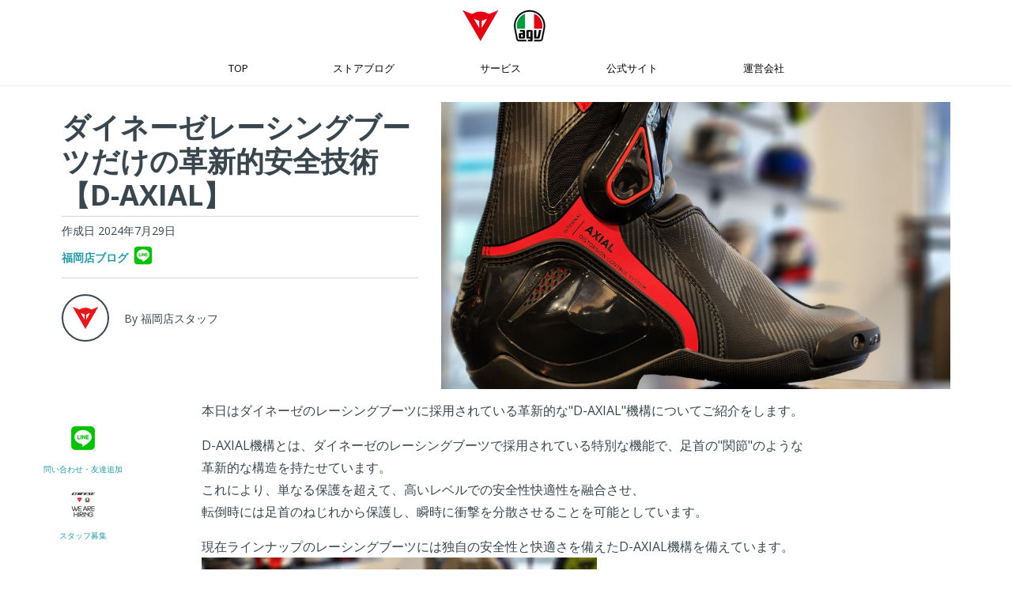

--- FILE ---
content_type: text/html; charset=UTF-8
request_url: https://blog.dainesejapan.com/fukuoka/20240729
body_size: 13141
content:
<!doctype html><!--[if lt IE 7]> <html class="no-js lt-ie9 lt-ie8 lt-ie7" lang="ja" > <![endif]--><!--[if IE 7]>    <html class="no-js lt-ie9 lt-ie8" lang="ja" >        <![endif]--><!--[if IE 8]>    <html class="no-js lt-ie9" lang="ja" >               <![endif]--><!--[if gt IE 8]><!--><html class="no-js" lang="ja"><!--<![endif]--><head>
    <meta charset="utf-8">
    <meta http-equiv="X-UA-Compatible" content="IE=edge,chrome=1">
    <meta name="author" content="福岡店スタッフ">
    <meta name="description" content="ダイネーゼレーシングブーツだけの革新的安全技術【D-AXIAL】">
    <meta name="generator" content="HubSpot">
    <title>ダイネーゼレーシングブーツだけの革新的安全技術【D-AXIAL】</title>
    <link rel="shortcut icon" href="https://blog.dainesejapan.com/hubfs/favicon.ico">
    
<meta name="viewport" content="width=device-width, initial-scale=1">

    <script src="/hs/hsstatic/jquery-libs/static-1.1/jquery/jquery-1.7.1.js"></script>
<script>hsjQuery = window['jQuery'];</script>
    <meta property="og:description" content="ダイネーゼレーシングブーツだけの革新的安全技術【D-AXIAL】">
    <meta property="og:title" content="ダイネーゼレーシングブーツだけの革新的安全技術【D-AXIAL】">
    <meta name="twitter:description" content="ダイネーゼレーシングブーツだけの革新的安全技術【D-AXIAL】">
    <meta name="twitter:title" content="ダイネーゼレーシングブーツだけの革新的安全技術【D-AXIAL】">

    

    

    <style>
a.cta_button{-moz-box-sizing:content-box !important;-webkit-box-sizing:content-box !important;box-sizing:content-box !important;vertical-align:middle}.hs-breadcrumb-menu{list-style-type:none;margin:0px 0px 0px 0px;padding:0px 0px 0px 0px}.hs-breadcrumb-menu-item{float:left;padding:10px 0px 10px 10px}.hs-breadcrumb-menu-divider:before{content:'›';padding-left:10px}.hs-featured-image-link{border:0}.hs-featured-image{float:right;margin:0 0 20px 20px;max-width:50%}@media (max-width: 568px){.hs-featured-image{float:none;margin:0;width:100%;max-width:100%}}.hs-screen-reader-text{clip:rect(1px, 1px, 1px, 1px);height:1px;overflow:hidden;position:absolute !important;width:1px}
</style>

<link rel="stylesheet" href="https://blog.dainesejapan.com/hubfs/hub_generated/module_assets/1/179132920969/1740818893004/module_Header_Menu_-Page_SP.min.css">
<link rel="stylesheet" href="https://blog.dainesejapan.com/hubfs/hub_generated/module_assets/1/179058537076/1743133103876/module_Header_Menu_-Page_PC.min.css">
<link rel="stylesheet" href="https://blog.dainesejapan.com/hubfs/hub_generated/module_assets/1/30392796528/1743133065254/module_Blog_Post_Hero_Section_-_UC_August2018.min.css">
<link rel="stylesheet" href="https://blog.dainesejapan.com/hubfs/hub_generated/module_assets/1/185124143365/1744593930892/module_EG_BlogPage_CampaignGlobal.min.css">
<link rel="stylesheet" href="https://blog.dainesejapan.com/hubfs/hub_generated/module_assets/1/185582420597/1744593978551/module_EG_BlogPage_CampaignShop.min.css">
<link rel="stylesheet" href="https://blog.dainesejapan.com/hubfs/hub_generated/module_assets/1/183672376156/1740818897851/module_EG_BlogPage_Sticky.min.css">
<link rel="stylesheet" href="https://blog.dainesejapan.com/hubfs/hub_generated/module_assets/1/33044456869/1743133081821/module_EG_blog_subscribe.min.css">
<link rel="stylesheet" href="https://blog.dainesejapan.com/hubfs/hub_generated/module_assets/1/179738268424/1743133118577/module_Related_Articles.min.css">
<link rel="stylesheet" href="https://blog.dainesejapan.com/hubfs/hub_generated/module_assets/1/30839281066/1743133079583/module_Footer_Social_Links_And_Contact_Info_-_Fukuoka.min.css">
    


    

<!-- Google Tag Manager -->
<script>(function(w,d,s,l,i){w[l]=w[l]||[];w[l].push({'gtm.start':
new Date().getTime(),event:'gtm.js'});var f=d.getElementsByTagName(s)[0],
j=d.createElement(s),dl=l!='dataLayer'?'&l='+l:'';j.async=true;j.src=
'https://www.googletagmanager.com/gtm.js?id='+i+dl;f.parentNode.insertBefore(j,f);
})(window,document,'script','dataLayer','GTM-MFZZZW4');</script>
<!-- End Google Tag Manager -->
<meta property="og:image" content="https://blog.dainesejapan.com/hubfs/Dainese-Fukuoka/20240729_142524.jpg">
<meta property="og:image:width" content="3600">
<meta property="og:image:height" content="2027">

<meta name="twitter:image" content="https://blog.dainesejapan.com/hubfs/Dainese-Fukuoka/20240729_142524.jpg">


<meta property="og:url" content="https://blog.dainesejapan.com/fukuoka/20240729">
<meta name="twitter:card" content="summary_large_image">

<link rel="canonical" href="https://blog.dainesejapan.com/fukuoka/20240729">

<meta property="og:type" content="article">
<link rel="alternate" type="application/rss+xml" href="https://blog.dainesejapan.com/fukuoka/rss.xml">
<meta name="twitter:domain" content="blog.dainesejapan.com">

<meta http-equiv="content-language" content="ja">
<link rel="stylesheet" href="//7052064.fs1.hubspotusercontent-na1.net/hubfs/7052064/hub_generated/template_assets/DEFAULT_ASSET/1768837005847/template_layout.min.css">


<link rel="stylesheet" href="https://blog.dainesejapan.com/hubfs/hub_generated/template_assets/1/30381368125/1740704133801/template_BlogPage_styleBeta.css">


    <script src="https://kit.fontawesome.com/2faf39a0c4.js" crossorigin="anonymous"></script>
    

</head>
<body class="ucBlog1 ucBlog1Post   hs-content-id-174254948105 hs-blog-post hs-blog-id-30838997854" style="">
    <div class="header-container-wrapper">
    <div class="header-container container-fluid">

<div class="row-fluid-wrapper row-depth-1 row-number-1 ">
<div class="row-fluid ">
<div class="span12 widget-span widget-type-global_group " style="" data-widget-type="global_group" data-x="0" data-w="12">
<div class="" data-global-widget-path="generated_global_groups/179429019150.html"><div class="row-fluid-wrapper row-depth-1 row-number-1 ">
<div class="row-fluid ">
<div class="span12 widget-span widget-type-cell " style="" data-widget-type="cell" data-x="0" data-w="12">

<div class="row-fluid-wrapper row-depth-1 row-number-2 ">
<div class="row-fluid ">
<div class="span12 widget-span widget-type-cell blog-page-header" style="position:relative;z-index:1001;" data-widget-type="cell" data-x="0" data-w="12">

<div class="row-fluid-wrapper row-depth-1 row-number-3 ">
<div class="row-fluid ">
<div class="span12 widget-span widget-type-rich_text blog-page-header__logo" style="display:flex; justify-content:center;margin: 10px auto;" data-widget-type="rich_text" data-x="0" data-w="12">
<div class="cell-wrapper layout-widget-wrapper">
<span id="hs_cos_wrapper_module_735528053" class="hs_cos_wrapper hs_cos_wrapper_widget hs_cos_wrapper_type_rich_text" style="" data-hs-cos-general-type="widget" data-hs-cos-type="rich_text"><a href="https://blog.dainesejapan.com" rel=" noopener"><img src="https://blog.dainesejapan.com/hs-fs/hubfs/BrandLogos/DaineseAGV_BlogHeader.png?width=120&amp;height=45&amp;name=DaineseAGV_BlogHeader.png" width="120" height="45" loading="lazy" alt="DaineseAGV_BlogHeader" style="display: inline-block; height: auto; max-width: 100%; width: 120px;" srcset="https://blog.dainesejapan.com/hs-fs/hubfs/BrandLogos/DaineseAGV_BlogHeader.png?width=60&amp;height=23&amp;name=DaineseAGV_BlogHeader.png 60w, https://blog.dainesejapan.com/hs-fs/hubfs/BrandLogos/DaineseAGV_BlogHeader.png?width=120&amp;height=45&amp;name=DaineseAGV_BlogHeader.png 120w, https://blog.dainesejapan.com/hs-fs/hubfs/BrandLogos/DaineseAGV_BlogHeader.png?width=180&amp;height=68&amp;name=DaineseAGV_BlogHeader.png 180w, https://blog.dainesejapan.com/hs-fs/hubfs/BrandLogos/DaineseAGV_BlogHeader.png?width=240&amp;height=90&amp;name=DaineseAGV_BlogHeader.png 240w, https://blog.dainesejapan.com/hs-fs/hubfs/BrandLogos/DaineseAGV_BlogHeader.png?width=300&amp;height=113&amp;name=DaineseAGV_BlogHeader.png 300w, https://blog.dainesejapan.com/hs-fs/hubfs/BrandLogos/DaineseAGV_BlogHeader.png?width=360&amp;height=135&amp;name=DaineseAGV_BlogHeader.png 360w" sizes="(max-width: 120px) 100vw, 120px">&nbsp;</a></span>
</div><!--end layout-widget-wrapper -->
</div><!--end widget-span -->
</div><!--end row-->
</div><!--end row-wrapper -->

<div class="row-fluid-wrapper row-depth-1 row-number-4 ">
<div class="row-fluid ">
<div class="span12 widget-span widget-type-custom_widget blog-page__menuSP" style="" data-widget-type="custom_widget" data-x="0" data-w="12">
<div id="hs_cos_wrapper_module_472796935" class="hs_cos_wrapper hs_cos_wrapper_widget hs_cos_wrapper_type_module widget-type-menu" style="" data-hs-cos-general-type="widget" data-hs-cos-type="module">


<!-- Hamburger Menu Icon -->
<button class="hamburger-icon" id="hamburger-icon">
  <span></span>
  <span></span>
  <span></span>
</button>

<div class="blog-page__menuSP--list" id="blog-page__menuSP--list">
<span id="hs_cos_wrapper_module_472796935_" class="hs_cos_wrapper hs_cos_wrapper_widget hs_cos_wrapper_type_menu" style="" data-hs-cos-general-type="widget" data-hs-cos-type="menu"><div id="hs_menu_wrapper_module_472796935_" class="hs-menu-wrapper active-branch flyouts hs-menu-flow-horizontal" role="navigation" data-sitemap-name="default" data-menu-id="30364418028" aria-label="Navigation Menu">
 <ul role="menu" class="active-branch">
  <li class="hs-menu-item hs-menu-depth-1 hs-item-has-children" role="none"><a href="javascript:;" aria-haspopup="true" aria-expanded="false" role="menuitem">TOP</a>
   <ul role="menu" class="hs-menu-children-wrapper">
    <li class="hs-menu-item hs-menu-depth-2" role="none"><a href="https://blog.dainesejapan.com" role="menuitem">公式ブログ トップ</a></li>
    <li class="hs-menu-item hs-menu-depth-2" role="none"><a href="https://blog.dainesejapan.com/motorcycle-airbag" role="menuitem">エアバッグ特集 トップ</a></li>
    <li class="hs-menu-item hs-menu-depth-2" role="none"><a href="https://blog.dainesejapan.com/recruit" role="menuitem">求人情報 トップ</a></li>
   </ul></li>
  <li class="hs-menu-item hs-menu-depth-1 hs-item-has-children active-branch" role="none"><a href="javascript:;" aria-haspopup="true" aria-expanded="false" role="menuitem">ストアブログ</a>
   <ul role="menu" class="hs-menu-children-wrapper active-branch">
    <li class="hs-menu-item hs-menu-depth-2" role="none"><a href="https://blog.dainesejapan.com/sapporo" role="menuitem">札幌</a></li>
    <li class="hs-menu-item hs-menu-depth-2" role="none"><a href="https://blog.dainesejapan.com/daiba" role="menuitem">台場</a></li>
    <li class="hs-menu-item hs-menu-depth-2" role="none"><a href="https://blog.dainesejapan.com/setagaya" role="menuitem">世田谷</a></li>
    <li class="hs-menu-item hs-menu-depth-2" role="none"><a href="https://blog.dainesejapan.com/saitamamisato" role="menuitem">埼玉三郷</a></li>
    <li class="hs-menu-item hs-menu-depth-2" role="none"><a href="https://blog.dainesejapan.com/nagoya" role="menuitem">名古屋</a></li>
    <li class="hs-menu-item hs-menu-depth-2" role="none"><a href="https://blog.dainesejapan.com/osaka" role="menuitem">大阪</a></li>
    <li class="hs-menu-item hs-menu-depth-2" role="none"><a href="https://blog.dainesejapan.com/kyoto" role="menuitem">京都</a></li>
    <li class="hs-menu-item hs-menu-depth-2" role="none"><a href="https://blog.dainesejapan.com/hiroshima" role="menuitem">広島</a></li>
    <li class="hs-menu-item hs-menu-depth-2 active active-branch" role="none"><a href="https://blog.dainesejapan.com/fukuoka" role="menuitem">福岡</a></li>
   </ul></li>
  <li class="hs-menu-item hs-menu-depth-1 hs-item-has-children" role="none"><a href="javascript:;" aria-haspopup="true" aria-expanded="false" role="menuitem">サービス</a>
   <ul role="menu" class="hs-menu-children-wrapper">
    <li class="hs-menu-item hs-menu-depth-2" role="none"><a href="https://blog.dainesejapan.com/faq_product" role="menuitem" target="_blank" rel="noopener">よくある質問(FAQ)</a></li>
    <li class="hs-menu-item hs-menu-depth-2" role="none"><a href="https://www.dainesejapan.com/pages/help#egexchange" role="menuitem" target="_blank" rel="noopener">返品・交換について</a></li>
    <li class="hs-menu-item hs-menu-depth-2" role="none"><a href="https://www.dainesejapan.com/pages/warranty" role="menuitem" target="_blank" rel="noopener">2年～最大5年の修理保証について</a></li>
    <li class="hs-menu-item hs-menu-depth-2" role="none"><a href="https://www.dainesejapan.com/feature/suits_rental" role="menuitem" target="_blank" rel="noopener">レンタルサービスについて</a></li>
    <li class="hs-menu-item hs-menu-depth-2" role="none"><a href="https://www.dainesejapan.com/feature/cleaning_service" role="menuitem" target="_blank" rel="noopener">クリーニングサービスについて</a></li>
   </ul></li>
  <li class="hs-menu-item hs-menu-depth-1 hs-item-has-children" role="none"><a href="javascript:;" aria-haspopup="true" aria-expanded="false" role="menuitem">公式サイト</a>
   <ul role="menu" class="hs-menu-children-wrapper">
    <li class="hs-menu-item hs-menu-depth-2" role="none"><a href="https://www.dainesejapan.com" role="menuitem" target="_blank" rel="noopener">Dainese Japan</a></li>
    <li class="hs-menu-item hs-menu-depth-2" role="none"><a href="https://www.agvhelmets.jp/" role="menuitem" target="_blank" rel="noopener">AGV Japan</a></li>
    <li class="hs-menu-item hs-menu-depth-2" role="none"><a href="https://www.dainesejapan.com/demonerosso" role="menuitem" target="_blank" rel="noopener">Demonerosso:ダイネーゼジャーナル</a></li>
    <li class="hs-menu-item hs-menu-depth-2" role="none"><a href="https://www.dainesejapan.com/store-locator" role="menuitem" target="_blank" rel="noopener">全国の取り扱い店舗検索</a></li>
   </ul></li>
  <li class="hs-menu-item hs-menu-depth-1 hs-item-has-children" role="none"><a href="javascript:;" aria-haspopup="true" aria-expanded="false" role="menuitem">運営会社</a>
   <ul role="menu" class="hs-menu-children-wrapper">
    <li class="hs-menu-item hs-menu-depth-2" role="none"><a href="https://eurogear.jp" role="menuitem" target="_blank" rel="noopener">株式会社ユーロギア (企業サイトへ)</a></li>
   </ul></li>
 </ul>
</div></span>
</div>


<script src="https://cdnjs.cloudflare.com/ajax/libs/body-scroll-lock/4.0.0-beta.0/bodyScrollLock.min.js"></script></div>

</div><!--end widget-span -->
</div><!--end row-->
</div><!--end row-wrapper -->

</div><!--end widget-span -->
</div><!--end row-->
</div><!--end row-wrapper -->

<div class="row-fluid-wrapper row-depth-1 row-number-5 ">
<div class="row-fluid ">
<div class="span12 widget-span widget-type-custom_widget blog-page__menu" style="" data-widget-type="custom_widget" data-x="0" data-w="12">
<div id="hs_cos_wrapper_module_992914471" class="hs_cos_wrapper hs_cos_wrapper_widget hs_cos_wrapper_type_module widget-type-menu" style="" data-hs-cos-general-type="widget" data-hs-cos-type="module">
<span id="hs_cos_wrapper_module_992914471_" class="hs_cos_wrapper hs_cos_wrapper_widget hs_cos_wrapper_type_menu" style="" data-hs-cos-general-type="widget" data-hs-cos-type="menu"><div id="hs_menu_wrapper_module_992914471_" class="hs-menu-wrapper active-branch flyouts hs-menu-flow-horizontal" role="navigation" data-sitemap-name="default" data-menu-id="30364418028" aria-label="Navigation Menu">
 <ul role="menu" class="active-branch">
  <li class="hs-menu-item hs-menu-depth-1 hs-item-has-children" role="none"><a href="javascript:;" aria-haspopup="true" aria-expanded="false" role="menuitem">TOP</a>
   <ul role="menu" class="hs-menu-children-wrapper">
    <li class="hs-menu-item hs-menu-depth-2" role="none"><a href="https://blog.dainesejapan.com" role="menuitem">公式ブログ トップ</a></li>
    <li class="hs-menu-item hs-menu-depth-2" role="none"><a href="https://blog.dainesejapan.com/motorcycle-airbag" role="menuitem">エアバッグ特集 トップ</a></li>
    <li class="hs-menu-item hs-menu-depth-2" role="none"><a href="https://blog.dainesejapan.com/recruit" role="menuitem">求人情報 トップ</a></li>
   </ul></li>
  <li class="hs-menu-item hs-menu-depth-1 hs-item-has-children active-branch" role="none"><a href="javascript:;" aria-haspopup="true" aria-expanded="false" role="menuitem">ストアブログ</a>
   <ul role="menu" class="hs-menu-children-wrapper active-branch">
    <li class="hs-menu-item hs-menu-depth-2" role="none"><a href="https://blog.dainesejapan.com/sapporo" role="menuitem">札幌</a></li>
    <li class="hs-menu-item hs-menu-depth-2" role="none"><a href="https://blog.dainesejapan.com/daiba" role="menuitem">台場</a></li>
    <li class="hs-menu-item hs-menu-depth-2" role="none"><a href="https://blog.dainesejapan.com/setagaya" role="menuitem">世田谷</a></li>
    <li class="hs-menu-item hs-menu-depth-2" role="none"><a href="https://blog.dainesejapan.com/saitamamisato" role="menuitem">埼玉三郷</a></li>
    <li class="hs-menu-item hs-menu-depth-2" role="none"><a href="https://blog.dainesejapan.com/nagoya" role="menuitem">名古屋</a></li>
    <li class="hs-menu-item hs-menu-depth-2" role="none"><a href="https://blog.dainesejapan.com/osaka" role="menuitem">大阪</a></li>
    <li class="hs-menu-item hs-menu-depth-2" role="none"><a href="https://blog.dainesejapan.com/kyoto" role="menuitem">京都</a></li>
    <li class="hs-menu-item hs-menu-depth-2" role="none"><a href="https://blog.dainesejapan.com/hiroshima" role="menuitem">広島</a></li>
    <li class="hs-menu-item hs-menu-depth-2 active active-branch" role="none"><a href="https://blog.dainesejapan.com/fukuoka" role="menuitem">福岡</a></li>
   </ul></li>
  <li class="hs-menu-item hs-menu-depth-1 hs-item-has-children" role="none"><a href="javascript:;" aria-haspopup="true" aria-expanded="false" role="menuitem">サービス</a>
   <ul role="menu" class="hs-menu-children-wrapper">
    <li class="hs-menu-item hs-menu-depth-2" role="none"><a href="https://blog.dainesejapan.com/faq_product" role="menuitem" target="_blank" rel="noopener">よくある質問(FAQ)</a></li>
    <li class="hs-menu-item hs-menu-depth-2" role="none"><a href="https://www.dainesejapan.com/pages/help#egexchange" role="menuitem" target="_blank" rel="noopener">返品・交換について</a></li>
    <li class="hs-menu-item hs-menu-depth-2" role="none"><a href="https://www.dainesejapan.com/pages/warranty" role="menuitem" target="_blank" rel="noopener">2年～最大5年の修理保証について</a></li>
    <li class="hs-menu-item hs-menu-depth-2" role="none"><a href="https://www.dainesejapan.com/feature/suits_rental" role="menuitem" target="_blank" rel="noopener">レンタルサービスについて</a></li>
    <li class="hs-menu-item hs-menu-depth-2" role="none"><a href="https://www.dainesejapan.com/feature/cleaning_service" role="menuitem" target="_blank" rel="noopener">クリーニングサービスについて</a></li>
   </ul></li>
  <li class="hs-menu-item hs-menu-depth-1 hs-item-has-children" role="none"><a href="javascript:;" aria-haspopup="true" aria-expanded="false" role="menuitem">公式サイト</a>
   <ul role="menu" class="hs-menu-children-wrapper">
    <li class="hs-menu-item hs-menu-depth-2" role="none"><a href="https://www.dainesejapan.com" role="menuitem" target="_blank" rel="noopener">Dainese Japan</a></li>
    <li class="hs-menu-item hs-menu-depth-2" role="none"><a href="https://www.agvhelmets.jp/" role="menuitem" target="_blank" rel="noopener">AGV Japan</a></li>
    <li class="hs-menu-item hs-menu-depth-2" role="none"><a href="https://www.dainesejapan.com/demonerosso" role="menuitem" target="_blank" rel="noopener">Demonerosso:ダイネーゼジャーナル</a></li>
    <li class="hs-menu-item hs-menu-depth-2" role="none"><a href="https://www.dainesejapan.com/store-locator" role="menuitem" target="_blank" rel="noopener">全国の取り扱い店舗検索</a></li>
   </ul></li>
  <li class="hs-menu-item hs-menu-depth-1 hs-item-has-children" role="none"><a href="javascript:;" aria-haspopup="true" aria-expanded="false" role="menuitem">運営会社</a>
   <ul role="menu" class="hs-menu-children-wrapper">
    <li class="hs-menu-item hs-menu-depth-2" role="none"><a href="https://eurogear.jp" role="menuitem" target="_blank" rel="noopener">株式会社ユーロギア (企業サイトへ)</a></li>
   </ul></li>
 </ul>
</div></span></div>

</div><!--end widget-span -->
</div><!--end row-->
</div><!--end row-wrapper -->

</div><!--end widget-span -->
</div><!--end row-->
</div><!--end row-wrapper -->
</div>
</div><!--end widget-span -->
</div><!--end row-->
</div><!--end row-wrapper -->

    </div><!--end header -->
</div><!--end header wrapper -->

<div class="body-container-wrapper">
    <div class="body-container container-fluid">

<div class="row-fluid-wrapper row-depth-1 row-number-1 ">
<div class="row-fluid ">
<div class="span12 widget-span widget-type-custom_widget " style="" data-widget-type="custom_widget" data-x="0" data-w="12">
<div id="hs_cos_wrapper_module_15380745491561079" class="hs_cos_wrapper hs_cos_wrapper_widget hs_cos_wrapper_type_module" style="" data-hs-cos-general-type="widget" data-hs-cos-type="module"><div class="page-center width1440">
  <div class="postHeaderWrapper hasAnimationHero row-fluid">
    <div class="span5 leftWrapper">
      <!--<div class="readTime"><span class="eta"></span> read <span class="ucWords hide" style=""></span></div>-->
      <h1 class="blog-page__title"><span id="hs_cos_wrapper_name" class="hs_cos_wrapper hs_cos_wrapper_meta_field hs_cos_wrapper_type_text" style="" data-hs-cos-general-type="meta_field" data-hs-cos-type="text">ダイネーゼレーシングブーツだけの革新的安全技術【D-AXIAL】</span></h1>

      <div class="blog-page__info">
        <div class="blog-page__date">
          <span class="blog-page__date--created">作成日 2024年7月29日</span>
          
        </div>
      
      
      
      
      
      
      
      
        <div class="blog-page__shoplink">
          <span><a href="https://blog.dainesejapan.com/fukuoka" style="font-weight: bold;">福岡店ブログ</a></span>
          <span><a href="https://lin.ee/2EmNkCR9g"><img src="https://blog.dainesejapan.com/hs-fs/hubfs/BrandLogos/icons-line-blog-page2.png?width=30&amp;name=icons-line-blog-page2.png" width="30" alt="福岡店LINE" srcset="https://blog.dainesejapan.com/hs-fs/hubfs/BrandLogos/icons-line-blog-page2.png?width=15&amp;name=icons-line-blog-page2.png 15w, https://blog.dainesejapan.com/hs-fs/hubfs/BrandLogos/icons-line-blog-page2.png?width=30&amp;name=icons-line-blog-page2.png 30w, https://blog.dainesejapan.com/hs-fs/hubfs/BrandLogos/icons-line-blog-page2.png?width=45&amp;name=icons-line-blog-page2.png 45w, https://blog.dainesejapan.com/hs-fs/hubfs/BrandLogos/icons-line-blog-page2.png?width=60&amp;name=icons-line-blog-page2.png 60w, https://blog.dainesejapan.com/hs-fs/hubfs/BrandLogos/icons-line-blog-page2.png?width=75&amp;name=icons-line-blog-page2.png 75w, https://blog.dainesejapan.com/hs-fs/hubfs/BrandLogos/icons-line-blog-page2.png?width=90&amp;name=icons-line-blog-page2.png 90w" sizes="(max-width: 30px) 100vw, 30px"></a></span>
          </div>
      
      
      
      </div>
      
      
      <div class="authorProfile blog-page__author">
        
        <div class="authorAvatar blog-page__author--icon" style="background-image: url('https://blog.dainesejapan.com/hubfs/BrandLogos/SpeedDemonLogo-100x100.png');">
        </div>
        
        <div class="authorName blog-page__author--name">By 福岡店スタッフ</div>
      </div>
      
    </div>
    <div class="span7">
      <div class="postFeatureImageWrapper">
        <div class="image-wrapper clearfix">
          <img src="https://blog.dainesejapan.com/hubfs/Dainese-Fukuoka/20240729_142524.jpg" alt="" class="blog-page__postFeatureImage">
        </div>
      </div>
    </div>
  </div>
</div></div>

</div><!--end widget-span -->
</div><!--end row-->
</div><!--end row-wrapper -->

<div class="row-fluid-wrapper row-depth-1 row-number-2 ">
<div class="row-fluid ">
<div class="span12 widget-span widget-type-custom_widget " style="" data-widget-type="custom_widget" data-x="0" data-w="12">
<div id="hs_cos_wrapper_module_1738289338790249" class="hs_cos_wrapper hs_cos_wrapper_widget hs_cos_wrapper_type_module" style="" data-hs-cos-general-type="widget" data-hs-cos-type="module">



</div>

</div><!--end widget-span -->
</div><!--end row-->
</div><!--end row-wrapper -->

<div class="row-fluid-wrapper row-depth-1 row-number-3 ">
<div class="row-fluid ">
<div class="span12 widget-span widget-type-custom_widget " style="" data-widget-type="custom_widget" data-x="0" data-w="12">
<div id="hs_cos_wrapper_module_1738290017644318" class="hs_cos_wrapper hs_cos_wrapper_widget hs_cos_wrapper_type_module" style="" data-hs-cos-general-type="widget" data-hs-cos-type="module">




</div>

</div><!--end widget-span -->
</div><!--end row-->
</div><!--end row-wrapper -->

<div class="row-fluid-wrapper row-depth-1 row-number-4 ">
<div class="row-fluid ">
<div class="span12 widget-span widget-type-cell page-center pTb40" style="" data-widget-type="cell" data-x="0" data-w="12">

<div class="row-fluid-wrapper row-depth-1 row-number-5 ">
<div class="row-fluid ">
<div class="span12 widget-span widget-type-custom_widget blogpage_sticky" style="" data-widget-type="custom_widget" data-x="0" data-w="12">
<div id="hs_cos_wrapper_module_1733750080547361" class="hs_cos_wrapper hs_cos_wrapper_widget hs_cos_wrapper_type_module" style="" data-hs-cos-general-type="widget" data-hs-cos-type="module">




<div class="stickySocial">
<ul>
  
  <li class="sticky__box1">
    <a href="tel:0922921790">
      <img src="https://blog.dainesejapan.com/hubfs/BrandLogos/icons-phone-blog-page.svg" width="37">
      <span style="font-size: 10px;color: #2299a9;"><br>電話<span style="font-size: 8px;">(10 - 19)</span></span></a>
  </li>
  
  
  <li class="sticky__box2">
    <a href="https://lin.ee/2EmNkCR9g">
      <img src="https://blog.dainesejapan.com/hs-fs/hubfs/BrandLogos/icons-line-blog-page2.png?width=40&amp;name=icons-line-blog-page2.png" width="40" srcset="https://blog.dainesejapan.com/hs-fs/hubfs/BrandLogos/icons-line-blog-page2.png?width=20&amp;name=icons-line-blog-page2.png 20w, https://blog.dainesejapan.com/hs-fs/hubfs/BrandLogos/icons-line-blog-page2.png?width=40&amp;name=icons-line-blog-page2.png 40w, https://blog.dainesejapan.com/hs-fs/hubfs/BrandLogos/icons-line-blog-page2.png?width=60&amp;name=icons-line-blog-page2.png 60w, https://blog.dainesejapan.com/hs-fs/hubfs/BrandLogos/icons-line-blog-page2.png?width=80&amp;name=icons-line-blog-page2.png 80w, https://blog.dainesejapan.com/hs-fs/hubfs/BrandLogos/icons-line-blog-page2.png?width=100&amp;name=icons-line-blog-page2.png 100w, https://blog.dainesejapan.com/hs-fs/hubfs/BrandLogos/icons-line-blog-page2.png?width=120&amp;name=icons-line-blog-page2.png 120w" sizes="(max-width: 40px) 100vw, 40px">
      <span style="font-size: 10px;color: #2299a9;"><br>問い合わせ・友達追加</span></a>
  </li>
  
  
  <li class="sticky__box3">
    <a href="https://blog.dainesejapan.com/recruit">
      <img src="https://blog.dainesejapan.com/hs-fs/hubfs/BrandLogos/we-are-hiring-recruit01.png?width=40&amp;name=we-are-hiring-recruit01.png" width="40" srcset="https://blog.dainesejapan.com/hs-fs/hubfs/BrandLogos/we-are-hiring-recruit01.png?width=20&amp;name=we-are-hiring-recruit01.png 20w, https://blog.dainesejapan.com/hs-fs/hubfs/BrandLogos/we-are-hiring-recruit01.png?width=40&amp;name=we-are-hiring-recruit01.png 40w, https://blog.dainesejapan.com/hs-fs/hubfs/BrandLogos/we-are-hiring-recruit01.png?width=60&amp;name=we-are-hiring-recruit01.png 60w, https://blog.dainesejapan.com/hs-fs/hubfs/BrandLogos/we-are-hiring-recruit01.png?width=80&amp;name=we-are-hiring-recruit01.png 80w, https://blog.dainesejapan.com/hs-fs/hubfs/BrandLogos/we-are-hiring-recruit01.png?width=100&amp;name=we-are-hiring-recruit01.png 100w, https://blog.dainesejapan.com/hs-fs/hubfs/BrandLogos/we-are-hiring-recruit01.png?width=120&amp;name=we-are-hiring-recruit01.png 120w" sizes="(max-width: 40px) 100vw, 40px">
      <span style="font-size: 10px;color: #2299a9;"><br>スタッフ募集</span></a>
  </li>
  
</ul> 
</div></div>

</div><!--end widget-span -->
</div><!--end row-->
</div><!--end row-wrapper -->

<div class="row-fluid-wrapper row-depth-1 row-number-6 ">
<div class="row-fluid ">
<div class="span12 widget-span widget-type-blog_content blogContent" style="" data-widget-type="blog_content" data-x="0" data-w="12">
<div class="ucPostContent clearfix">
  <div class="clearfix">
    <div class="ucBlogPostBody row-fluid">
      <div class="span2"></div>
      <div class="span8 ucTotalWords relative">
        <article><span id="hs_cos_wrapper_post_body" class="hs_cos_wrapper hs_cos_wrapper_meta_field hs_cos_wrapper_type_rich_text" style="" data-hs-cos-general-type="meta_field" data-hs-cos-type="rich_text"><p>本日はダイネーゼのレーシングブーツに採用されている革新的な"D-AXIAL"機構についてご紹介をします。</p>
<!--more--><p>D-AXIAL機構とは、ダイネーゼのレーシングブーツで採用されている特別な機能で、足首の"関節"のような革新的な構造を持たせています。<br>これにより、単なる保護を超えて、高いレベルでの安全性快適性を融合させ、<br>転倒時には足首のねじれから保護し、瞬時に衝撃を分散させることを可能としています。</p>
<p>現在ラインナップのレーシングブーツには独自の安全性と快適さを備えたD-AXIAL機構を備えています。<br><img src="https://blog.dainesejapan.com/hs-fs/hubfs/Dainese-Fukuoka/20240729_142054.jpg?width=500&amp;height=282&amp;name=20240729_142054.jpg" width="500" height="282" loading="lazy" alt="20240729_142054" style="height: auto; max-width: 100%; width: 500px;" srcset="https://blog.dainesejapan.com/hs-fs/hubfs/Dainese-Fukuoka/20240729_142054.jpg?width=250&amp;height=141&amp;name=20240729_142054.jpg 250w, https://blog.dainesejapan.com/hs-fs/hubfs/Dainese-Fukuoka/20240729_142054.jpg?width=500&amp;height=282&amp;name=20240729_142054.jpg 500w, https://blog.dainesejapan.com/hs-fs/hubfs/Dainese-Fukuoka/20240729_142054.jpg?width=750&amp;height=423&amp;name=20240729_142054.jpg 750w, https://blog.dainesejapan.com/hs-fs/hubfs/Dainese-Fukuoka/20240729_142054.jpg?width=1000&amp;height=564&amp;name=20240729_142054.jpg 1000w, https://blog.dainesejapan.com/hs-fs/hubfs/Dainese-Fukuoka/20240729_142054.jpg?width=1250&amp;height=705&amp;name=20240729_142054.jpg 1250w, https://blog.dainesejapan.com/hs-fs/hubfs/Dainese-Fukuoka/20240729_142054.jpg?width=1500&amp;height=846&amp;name=20240729_142054.jpg 1500w" sizes="(max-width: 500px) 100vw, 500px"><br><span style="color: #000000;"><a href="https://dainesejapan.com/product/1795229?ColorCode=31J" rel="noopener" target="_blank" style="color: #000000;">NEXUS 2 BOOTS</a></span><br><span style="color: #000000;"><a href="https://www.dainesejapan.com/product/1795227?ColorCode=16D" rel="noopener" target="_blank" style="color: #000000;">TORQUE 3 OUT BOOTS</a></span><br><span style="color: #000000;"><a href="https://www.dainesejapan.com/product/17900052?ColorCode=620" rel="noopener" target="_blank" style="color: #000000;">AXIAL 2 BOOTS</a></span></p>
<p>「D-AXIAL機構がもたらす安全性と快適性の融合」<br><img src="https://blog.dainesejapan.com/hs-fs/hubfs/Dainese-Fukuoka/20240729_142212.jpg?width=500&amp;height=282&amp;name=20240729_142212.jpg" width="500" height="282" loading="lazy" alt="20240729_142212" style="height: auto; max-width: 100%; width: 500px;" srcset="https://blog.dainesejapan.com/hs-fs/hubfs/Dainese-Fukuoka/20240729_142212.jpg?width=250&amp;height=141&amp;name=20240729_142212.jpg 250w, https://blog.dainesejapan.com/hs-fs/hubfs/Dainese-Fukuoka/20240729_142212.jpg?width=500&amp;height=282&amp;name=20240729_142212.jpg 500w, https://blog.dainesejapan.com/hs-fs/hubfs/Dainese-Fukuoka/20240729_142212.jpg?width=750&amp;height=423&amp;name=20240729_142212.jpg 750w, https://blog.dainesejapan.com/hs-fs/hubfs/Dainese-Fukuoka/20240729_142212.jpg?width=1000&amp;height=564&amp;name=20240729_142212.jpg 1000w, https://blog.dainesejapan.com/hs-fs/hubfs/Dainese-Fukuoka/20240729_142212.jpg?width=1250&amp;height=705&amp;name=20240729_142212.jpg 1250w, https://blog.dainesejapan.com/hs-fs/hubfs/Dainese-Fukuoka/20240729_142212.jpg?width=1500&amp;height=846&amp;name=20240729_142212.jpg 1500w" sizes="(max-width: 500px) 100vw, 500px"><br><img src="https://blog.dainesejapan.com/hs-fs/hubfs/Dainese-Fukuoka/20240729_142209.jpg?width=500&amp;height=282&amp;name=20240729_142209.jpg" width="500" height="282" loading="lazy" alt="20240729_142209" style="height: auto; max-width: 100%; width: 500px;" srcset="https://blog.dainesejapan.com/hs-fs/hubfs/Dainese-Fukuoka/20240729_142209.jpg?width=250&amp;height=141&amp;name=20240729_142209.jpg 250w, https://blog.dainesejapan.com/hs-fs/hubfs/Dainese-Fukuoka/20240729_142209.jpg?width=500&amp;height=282&amp;name=20240729_142209.jpg 500w, https://blog.dainesejapan.com/hs-fs/hubfs/Dainese-Fukuoka/20240729_142209.jpg?width=750&amp;height=423&amp;name=20240729_142209.jpg 750w, https://blog.dainesejapan.com/hs-fs/hubfs/Dainese-Fukuoka/20240729_142209.jpg?width=1000&amp;height=564&amp;name=20240729_142209.jpg 1000w, https://blog.dainesejapan.com/hs-fs/hubfs/Dainese-Fukuoka/20240729_142209.jpg?width=1250&amp;height=705&amp;name=20240729_142209.jpg 1250w, https://blog.dainesejapan.com/hs-fs/hubfs/Dainese-Fukuoka/20240729_142209.jpg?width=1500&amp;height=846&amp;name=20240729_142209.jpg 1500w" sizes="(max-width: 500px) 100vw, 500px"><br><img src="https://blog.dainesejapan.com/hs-fs/hubfs/Dainese-Fukuoka/20240729_142251.jpg?width=500&amp;height=282&amp;name=20240729_142251.jpg" width="500" height="282" loading="lazy" alt="20240729_142251" style="height: auto; max-width: 100%; width: 500px;" srcset="https://blog.dainesejapan.com/hs-fs/hubfs/Dainese-Fukuoka/20240729_142251.jpg?width=250&amp;height=141&amp;name=20240729_142251.jpg 250w, https://blog.dainesejapan.com/hs-fs/hubfs/Dainese-Fukuoka/20240729_142251.jpg?width=500&amp;height=282&amp;name=20240729_142251.jpg 500w, https://blog.dainesejapan.com/hs-fs/hubfs/Dainese-Fukuoka/20240729_142251.jpg?width=750&amp;height=423&amp;name=20240729_142251.jpg 750w, https://blog.dainesejapan.com/hs-fs/hubfs/Dainese-Fukuoka/20240729_142251.jpg?width=1000&amp;height=564&amp;name=20240729_142251.jpg 1000w, https://blog.dainesejapan.com/hs-fs/hubfs/Dainese-Fukuoka/20240729_142251.jpg?width=1250&amp;height=705&amp;name=20240729_142251.jpg 1250w, https://blog.dainesejapan.com/hs-fs/hubfs/Dainese-Fukuoka/20240729_142251.jpg?width=1500&amp;height=846&amp;name=20240729_142251.jpg 1500w" sizes="(max-width: 500px) 100vw, 500px"><br>写真からでも見て取れる通り、D-AXIAL機構の前後方向への動きのから前後方向のシームレスな操作を確保しつつ、微妙な動作に対応する快適なシフトやブレーキ操作を可能にします。<br>さらに革新的な設計により、転倒時の横方向の動きを抑制し、極めて高い安全性と快適性を提供します。<br><img src="https://blog.dainesejapan.com/hs-fs/hubfs/Dainese-Fukuoka/20240729_142347.jpg?width=500&amp;height=282&amp;name=20240729_142347.jpg" width="500" height="282" loading="lazy" alt="20240729_142347" style="height: auto; max-width: 100%; width: 500px;" srcset="https://blog.dainesejapan.com/hs-fs/hubfs/Dainese-Fukuoka/20240729_142347.jpg?width=250&amp;height=141&amp;name=20240729_142347.jpg 250w, https://blog.dainesejapan.com/hs-fs/hubfs/Dainese-Fukuoka/20240729_142347.jpg?width=500&amp;height=282&amp;name=20240729_142347.jpg 500w, https://blog.dainesejapan.com/hs-fs/hubfs/Dainese-Fukuoka/20240729_142347.jpg?width=750&amp;height=423&amp;name=20240729_142347.jpg 750w, https://blog.dainesejapan.com/hs-fs/hubfs/Dainese-Fukuoka/20240729_142347.jpg?width=1000&amp;height=564&amp;name=20240729_142347.jpg 1000w, https://blog.dainesejapan.com/hs-fs/hubfs/Dainese-Fukuoka/20240729_142347.jpg?width=1250&amp;height=705&amp;name=20240729_142347.jpg 1250w, https://blog.dainesejapan.com/hs-fs/hubfs/Dainese-Fukuoka/20240729_142347.jpg?width=1500&amp;height=846&amp;name=20240729_142347.jpg 1500w" sizes="(max-width: 500px) 100vw, 500px"><br><img src="https://blog.dainesejapan.com/hs-fs/hubfs/Dainese-Fukuoka/20240729_142415.jpg?width=500&amp;height=282&amp;name=20240729_142415.jpg" width="500" height="282" loading="lazy" alt="20240729_142415" style="height: auto; max-width: 100%; width: 500px;" srcset="https://blog.dainesejapan.com/hs-fs/hubfs/Dainese-Fukuoka/20240729_142415.jpg?width=250&amp;height=141&amp;name=20240729_142415.jpg 250w, https://blog.dainesejapan.com/hs-fs/hubfs/Dainese-Fukuoka/20240729_142415.jpg?width=500&amp;height=282&amp;name=20240729_142415.jpg 500w, https://blog.dainesejapan.com/hs-fs/hubfs/Dainese-Fukuoka/20240729_142415.jpg?width=750&amp;height=423&amp;name=20240729_142415.jpg 750w, https://blog.dainesejapan.com/hs-fs/hubfs/Dainese-Fukuoka/20240729_142415.jpg?width=1000&amp;height=564&amp;name=20240729_142415.jpg 1000w, https://blog.dainesejapan.com/hs-fs/hubfs/Dainese-Fukuoka/20240729_142415.jpg?width=1250&amp;height=705&amp;name=20240729_142415.jpg 1250w, https://blog.dainesejapan.com/hs-fs/hubfs/Dainese-Fukuoka/20240729_142415.jpg?width=1500&amp;height=846&amp;name=20240729_142415.jpg 1500w" sizes="(max-width: 500px) 100vw, 500px"><br>もちろんインタイプでも同様にブーツ内部でその構造をご覧いただけるかと思います。</p>
<p>「D-AXIAL機構の技術革新の成果」<br>この革新的なD-AXIAL機構は、ダイネーゼの技術開発の中で生まれた特許技術であり、安全性と快適性の融合においてライダーの安全性と快適性で最高の成果をもたらします。<br><img src="https://blog.dainesejapan.com/hs-fs/hubfs/Dainese-Fukuoka/20240729_142524.jpg?width=500&amp;height=282&amp;name=20240729_142524.jpg" width="500" height="282" loading="lazy" alt="20240729_142524" style="height: auto; max-width: 100%; width: 500px;" srcset="https://blog.dainesejapan.com/hs-fs/hubfs/Dainese-Fukuoka/20240729_142524.jpg?width=250&amp;height=141&amp;name=20240729_142524.jpg 250w, https://blog.dainesejapan.com/hs-fs/hubfs/Dainese-Fukuoka/20240729_142524.jpg?width=500&amp;height=282&amp;name=20240729_142524.jpg 500w, https://blog.dainesejapan.com/hs-fs/hubfs/Dainese-Fukuoka/20240729_142524.jpg?width=750&amp;height=423&amp;name=20240729_142524.jpg 750w, https://blog.dainesejapan.com/hs-fs/hubfs/Dainese-Fukuoka/20240729_142524.jpg?width=1000&amp;height=564&amp;name=20240729_142524.jpg 1000w, https://blog.dainesejapan.com/hs-fs/hubfs/Dainese-Fukuoka/20240729_142524.jpg?width=1250&amp;height=705&amp;name=20240729_142524.jpg 1250w, https://blog.dainesejapan.com/hs-fs/hubfs/Dainese-Fukuoka/20240729_142524.jpg?width=1500&amp;height=846&amp;name=20240729_142524.jpg 1500w" sizes="(max-width: 500px) 100vw, 500px"></p>
<p>商品や在庫状況などお気軽に福岡店までお問い合わせください。<br>その他にも気になる商品などは、ダイネーゼ福岡店LINE公式アカウントからお気軽に簡単にお問い合わせください。<br><a href="https://lin.ee/2EmNkCR9g">https://lin.ee/2EmNkCR9g</a></p>
<p><img src="https://blog.dainesejapan.com/hs-fs/hubfs/FfO5IGwVEAAlIdH.jpg?width=300&amp;height=250&amp;name=FfO5IGwVEAAlIdH.jpg" alt="FfO5IGwVEAAlIdH" width="300" height="250" loading="lazy" srcset="https://blog.dainesejapan.com/hs-fs/hubfs/FfO5IGwVEAAlIdH.jpg?width=150&amp;height=125&amp;name=FfO5IGwVEAAlIdH.jpg 150w, https://blog.dainesejapan.com/hs-fs/hubfs/FfO5IGwVEAAlIdH.jpg?width=300&amp;height=250&amp;name=FfO5IGwVEAAlIdH.jpg 300w, https://blog.dainesejapan.com/hs-fs/hubfs/FfO5IGwVEAAlIdH.jpg?width=450&amp;height=375&amp;name=FfO5IGwVEAAlIdH.jpg 450w, https://blog.dainesejapan.com/hs-fs/hubfs/FfO5IGwVEAAlIdH.jpg?width=600&amp;height=500&amp;name=FfO5IGwVEAAlIdH.jpg 600w, https://blog.dainesejapan.com/hs-fs/hubfs/FfO5IGwVEAAlIdH.jpg?width=750&amp;height=625&amp;name=FfO5IGwVEAAlIdH.jpg 750w, https://blog.dainesejapan.com/hs-fs/hubfs/FfO5IGwVEAAlIdH.jpg?width=900&amp;height=750&amp;name=FfO5IGwVEAAlIdH.jpg 900w" sizes="(max-width: 300px) 100vw, 300px"></p></span></article>
        
          <p id="ucHubspotTopicDataPost"> Tags:
            
            <a class="ucTopicLink" href="https://blog.dainesejapan.com/fukuoka/tag/モーターサイクル">モーターサイクル</a>,
            
            <a class="ucTopicLink" href="https://blog.dainesejapan.com/fukuoka/tag/レーシングブーツ">レーシングブーツ</a>
            
          </p>
        
        <h4 class="returnto">
          <a href="https://blog.dainesejapan.com/fukuoka">福岡ブログトップへ</a>
        </h4>
      </div>
      <div class="span2"></div>
    </div>
  </div>
</div></div>

</div><!--end row-->
</div><!--end row-wrapper -->

<div class="row-fluid-wrapper row-depth-1 row-number-7 ">
<div class="row-fluid ">
<div class="span12 widget-span widget-type-custom_widget eg_blog_subscribe" style="z-index:0;" data-widget-type="custom_widget" data-x="0" data-w="12">
<div id="hs_cos_wrapper_module_1727542575107399" class="hs_cos_wrapper hs_cos_wrapper_widget hs_cos_wrapper_type_module widget-type-blog_subscribe" style="" data-hs-cos-general-type="widget" data-hs-cos-type="module"><span id="hs_cos_wrapper_module_1727542575107399_blog_subscribe" class="hs_cos_wrapper hs_cos_wrapper_widget hs_cos_wrapper_type_blog_subscribe" style="" data-hs-cos-general-type="widget" data-hs-cos-type="blog_subscribe"><h3 id="hs_cos_wrapper_module_1727542575107399_blog_subscribe_title" class="hs_cos_wrapper form-title" data-hs-cos-general-type="widget_field" data-hs-cos-type="text">ブログ最新記事を通知 (週1回)</h3>

<div id="hs_form_target_module_1727542575107399_blog_subscribe_6668"></div>



</span></div>

</div><!--end widget-span -->
</div><!--end row-->
</div><!--end row-wrapper -->

<div class="row-fluid-wrapper row-depth-1 row-number-8 ">
<div class="row-fluid ">
<div class="span12 widget-span widget-type-custom_widget blogContent" style="" data-widget-type="custom_widget" data-x="0" data-w="12">
<div id="hs_cos_wrapper_module_1727600141513205" class="hs_cos_wrapper hs_cos_wrapper_widget hs_cos_wrapper_type_module" style="" data-hs-cos-general-type="widget" data-hs-cos-type="module">
<div class="relatedPost">
  <h3>関連記事<i class="fa fa-angle-down"></i></h3>

  <div class="post-grid">
    
    
    
    
    
      
      
      
    
      
      
      
        
        
        
        
          
            <div class="post-item">
              <a href="https://blog.dainesejapan.com/fukuoka/in_out_boots_-explanation/" class="post-link">
                <div class="feature-image-bg" style="background-image: url('https://blog.dainesejapan.com/hubfs/%E3%83%96%E3%83%AD%E3%82%B0%E7%94%A8%29%20%E3%82%AD%E3%83%BC%E3%83%93%E3%82%B8%E3%83%A5%E3%82%A2%E3%83%AB%20-%20780x455%20%282%29-Nov-30-2025-03-08-48-1930-AM.png');"></div>
              </a>
                <div class="post-content">
                  <div class="post-content__upper">
                   <a href="https://blog.dainesejapan.com/fukuoka/in_out_boots_-explanation/" class="post-link"><h2 class="post-title">INとOUT/ダイネーゼ独自のインブーツ仕様を解説</h2></a>
                   <div class="post-content__lower post-date">2025年11月30日</div>
                   <a href="https://blog.dainesejapan.com/fukuoka/in_out_boots_-explanation/" class="post-link"><div class="post-summary">ダイネーゼのライディングブーツには、インブーツ と アウトブーツ の2種類があります。その中でも、ダイネーゼ独自の仕様なのが「インブーツ」です。これらは用途や好みによって選べる装備ですので、ツーリング派の方もサーキット走行を楽しむ方も、ぜひ違いをチェックしてみてください。</div></a>
                  </div>
                </div>
            </div>
            
          
        
          
            <div class="post-item">
              <a href="https://blog.dainesejapan.com/fukuoka/dainesefukuoka20250612superyashoes" class="post-link">
                <div class="feature-image-bg" style="background-image: url('https://blog.dainesejapan.com/hubfs/%E3%83%96%E3%83%AD%E3%82%B0%E7%94%A8%29%20%E3%82%AD%E3%83%BC%E3%83%93%E3%82%B8%E3%83%A5%E3%82%A2%E3%83%AB%20-%20780x455%20%2813%29.png');"></div>
              </a>
                <div class="post-content">
                  <div class="post-content__upper">
                   <a href="https://blog.dainesejapan.com/fukuoka/dainesefukuoka20250612superyashoes" class="post-link"><h2 class="post-title">高性能スポーツシューズ「SUPERYA SHOES」</h2></a>
                   <div class="post-content__lower post-date">2025年06月12日</div>
                   <a href="https://blog.dainesejapan.com/fukuoka/dainesefukuoka20250612superyashoes" class="post-link"><div class="post-summary">日差しに夏の気配を感じるこの頃、バイクで駆け抜けるには最高のシーズンがやってきました。ツーリングやワインディングがさらに楽しくなるこの時期、ギア選びにも自然と力が入るのではないでしょうか？今回は、そんな春夏のライディングシーンに最適な、ダイネーゼの最新ライディングシューズをご紹介します。</div></a>
                  </div>
                </div>
            </div>
            
          
        
          
            <div class="post-item">
              <a href="https://blog.dainesejapan.com/fukuoka/agv_helmet-homologation" class="post-link">
                <div class="feature-image-bg" style="background-image: url('https://blog.dainesejapan.com/hubfs/%E3%83%96%E3%83%AD%E3%82%B0%E7%94%A8%29%20%E3%82%AD%E3%83%BC%E3%83%93%E3%82%B8%E3%83%A5%E3%82%A2%E3%83%AB%20-%20780x455-Feb-16-2025-03-41-41-0835-AM.png');"></div>
              </a>
                <div class="post-content">
                  <div class="post-content__upper">
                   <a href="https://blog.dainesejapan.com/fukuoka/agv_helmet-homologation" class="post-link"><h2 class="post-title">最適なヘルメット選びのために知っておくべき安全規格</h2></a>
                   <div class="post-content__lower post-date">2025年02月16日</div>
                   <a href="https://blog.dainesejapan.com/fukuoka/agv_helmet-homologation" class="post-link"><div class="post-summary">今回はヘルメットの安全規格について詳しくまとめています。 AGVでは製品ページやブログにて記載していますが、それぞれの安全規格にはどういった違いがあるのかご存じではないかたもいらっしゃるのではないでしょうか。</div></a>
                  </div>
                </div>
            </div>
            
          
        
          
            <div class="post-item">
              <a href="https://blog.dainesejapan.com/fukuoka/torque-4-boots20250109" class="post-link">
                <div class="feature-image-bg" style="background-image: url('https://blog.dainesejapan.com/hubfs/%E3%83%96%E3%83%AD%E3%82%B0%E7%94%A8%29%20%E3%82%AD%E3%83%BC%E3%83%93%E3%82%B8%E3%83%A5%E3%82%A2%E3%83%AB%20-%20780x455-Jan-10-2025-05-10-48-7420-AM.png');"></div>
              </a>
                <div class="post-content">
                  <div class="post-content__upper">
                   <a href="https://blog.dainesejapan.com/fukuoka/torque-4-boots20250109" class="post-link"><h2 class="post-title">TORQUE 4 BOOTS　従来モデルとの違いを徹底解説</h2></a>
                   <div class="post-content__lower post-date">2025年01月11日</div>
                   <a href="https://blog.dainesejapan.com/fukuoka/torque-4-boots20250109" class="post-link"><div class="post-summary">25年モデルにて発表されたTORQUE 4 BOOTSシリーズが先行入荷いたしました。実際の商品をお見せしながら、従来モデルとの違いをわかりやすく解説しています。レーシングブーツをご検討中の方はぜひ参考にしてみてください。</div></a>
                  </div>
                </div>
            </div>
            
          
        
          
            <div class="post-item">
              <a href="https://blog.dainesejapan.com/fukuoka/2024/12/21axialboots2" class="post-link">
                <div class="feature-image-bg" style="background-image: url('https://blog.dainesejapan.com/hubfs/%E3%83%96%E3%83%AD%E3%82%B0%E7%94%A8%29%20%E3%82%AD%E3%83%BC%E3%83%93%E3%82%B8%E3%83%A5%E3%82%A2%E3%83%AB%20-%20780x455%20%282%29-1.png');"></div>
              </a>
                <div class="post-content">
                  <div class="post-content__upper">
                   <a href="https://blog.dainesejapan.com/fukuoka/2024/12/21axialboots2" class="post-link"><h2 class="post-title">最新テクノロジーを搭載したトップクラスのレーシングブーツ【AXIAL BOOTS 2】</h2></a>
                   <div class="post-content__lower post-date">2024年12月21日</div>
                   <a href="https://blog.dainesejapan.com/fukuoka/2024/12/21axialboots2" class="post-link"><div class="post-summary">DAINESEの革新的なテクノロジーを搭載した最新のレーシングブーツは、ライダーのパフォーマンスと安全性を最大限に引き出すために設計されています。これらのブーツは、あなたの走行を次のレベルへと導くための完璧な選択肢です。</div></a>
                  </div>
                </div>
            </div>
            
          
        
          
            <div class="post-item">
              <a href="https://blog.dainesejapan.com/fukuoka/custom-works20241208" class="post-link">
                <div class="feature-image-bg" style="background-image: url('https://blog.dainesejapan.com/hubfs/Dainese-Fukuoka/%E3%83%96%E3%83%AD%E3%82%B0%E7%94%A8%29%20%E3%82%AD%E3%83%BC%E3%83%93%E3%82%B8%E3%83%A5%E3%82%A2%E3%83%AB%20-%20780x455.png');"></div>
              </a>
                <div class="post-content">
                  <div class="post-content__upper">
                   <a href="https://blog.dainesejapan.com/fukuoka/custom-works20241208" class="post-link"><h2 class="post-title">CUSTOM WORKSで叶える、あなただけのオーダーメイドレザーウェア</h2></a>
                   <div class="post-content__lower post-date">2024年12月08日</div>
                   <a href="https://blog.dainesejapan.com/fukuoka/custom-works20241208" class="post-link"><div class="post-summary">バイクライフをより特別にするために、CUSTOM WORKSではレザースーツやレザージャケットをオーダーメイドでお作りします。あなたの体形やライディングスタイルに合わせた「世界にひとつだけ」のアイテムを手に入れましょう。 この記事では、オーダーから納品までの流れをご紹介します。自分だけのレザーウェアで、快適で安全なライディングをお楽しみください。</div></a>
                  </div>
                </div>
            </div>
            
          
        
          
            <div class="post-item">
              <a href="https://blog.dainesejapan.com/fukuoka/fukuoka-touring-guide-01" class="post-link">
                <div class="feature-image-bg" style="background-image: url('https://blog.dainesejapan.com/hubfs/Dainese-Fukuoka/fukuoka-touring-24-mv01.png');"></div>
              </a>
                <div class="post-content">
                  <div class="post-content__upper">
                   <a href="https://blog.dainesejapan.com/fukuoka/fukuoka-touring-guide-01" class="post-link"><h2 class="post-title">【福岡ツーリング】 バイクの旅を楽しむための装備、必要な準備とは？</h2></a>
                   <div class="post-content__lower post-date">2024年10月19日</div>
                   <a href="https://blog.dainesejapan.com/fukuoka/fukuoka-touring-guide-01" class="post-link"><div class="post-summary">福岡は、自然豊かで美しい風景があり、山も海も楽しめる魅力が詰まった場所。バイクツーリングを楽しむにはまさにぴったりのエリアです。 しかし快適で安全なツーリングを楽しむためには、しっかりとした装備と準備も大切。 このブログでは、ツーリングの必要な装備のポイントを詳しく解説していきます。</div></a>
                  </div>
                </div>
            </div>
            
          
        
          
            <div class="post-item">
              <a href="https://blog.dainesejapan.com/fukuoka/20240920" class="post-link">
                <div class="feature-image-bg" style="background-image: url('https://blog.dainesejapan.com/hubfs/Dainese-Fukuoka/20240920_145731.jpg');"></div>
              </a>
                <div class="post-content">
                  <div class="post-content__upper">
                   <a href="https://blog.dainesejapan.com/fukuoka/20240920" class="post-link"><h2 class="post-title">幅広い季節で快適なアーバンスタイル防水レディースジャケット【CENTRALE】</h2></a>
                   <div class="post-content__lower post-date">2024年09月20日</div>
                   <a href="https://blog.dainesejapan.com/fukuoka/20240920" class="post-link"><div class="post-summary">バイクライディングを楽しむ女性たちにとって、スタイリッシュで安全なジャケットは欠かせないものです。 "CENTRALE ABSØLUTESHELL™ PRO JACKET WMN"は、軽量で機能的なデザインを特徴としており、女性のスタイルにぴったりフィットするレディースジャケットです。 アウトドアウェアの機能を取り入れたデザインは、あらゆる季節や天候に対応し、スタイルと安全性を両立させます。</div></a>
                  </div>
                </div>
            </div>
            
          
        
          
            <div class="post-item">
              <a href="https://blog.dainesejapan.com/fukuoka/20240914" class="post-link">
                <div class="feature-image-bg" style="background-image: url('https://blog.dainesejapan.com/hubfs/Dainese-Fukuoka/20240913_153238.jpg');"></div>
              </a>
                <div class="post-content">
                  <div class="post-content__upper">
                   <a href="https://blog.dainesejapan.com/fukuoka/20240914" class="post-link"><h2 class="post-title">ダイネーゼの革新技術が生んだレーシングスーツ【TOSA】</h2></a>
                   <div class="post-content__lower post-date">2024年09月14日</div>
                   <a href="https://blog.dainesejapan.com/fukuoka/20240914" class="post-link"><div class="post-summary">レーシングスーツにおいて、安全性は切り離せない要素です。 ダイネーゼが提供する最新のレーシングスーツはTutuカウハイドレザーと革新的なプロテクション技術を駆使し、ライダーに最高の保護と快適さを実現しています。 今回はダイネーゼのスーツがどのようにして高い安全性と動きの自由度を両立させているのか、その特長をご紹介していきます。 特にサーキットをスポーツ走行や走行会でのご使用を検討中の方におすすめのモデルです。 ※ MFJ公認モデル</div></a>
                  </div>
                </div>
            </div>
            
          
        
          
            <div class="post-item">
              <a href="https://blog.dainesejapan.com/fukuoka/20240907" class="post-link">
                <div class="feature-image-bg" style="background-image: url('https://blog.dainesejapan.com/hubfs/Dainese-Fukuoka/20240907_170509.jpg');"></div>
              </a>
                <div class="post-content">
                  <div class="post-content__upper">
                   <a href="https://blog.dainesejapan.com/fukuoka/20240907" class="post-link"><h2 class="post-title">快適性と安全性を兼ね備えたスポーツライディングレザーパンツ【DELTA 4】</h2></a>
                   <div class="post-content__lower post-date">2024年09月07日</div>
                   <a href="https://blog.dainesejapan.com/fukuoka/20240907" class="post-link"><div class="post-summary">バイクライダーにとって、快適さと安全性は最も重要な要素です。 その要求に応えるべくデザインされた革新的なライディングパンツ"DELTA 4 LEATHER PANTS"は、 激しい走行でも快適さと安全性を保ちつつ、スタイリッシュなデザインを提供します。</div></a>
                  </div>
                </div>
            </div>
            
          
        
          
            <div class="post-item">
              <a href="https://blog.dainesejapan.com/fukuoka/20240826" class="post-link">
                <div class="feature-image-bg" style="background-image: url('https://blog.dainesejapan.com/hubfs/Dainese-Fukuoka/20240826_131059.jpg');"></div>
              </a>
                <div class="post-content">
                  <div class="post-content__upper">
                   <a href="https://blog.dainesejapan.com/fukuoka/20240826" class="post-link"><h2 class="post-title">軽量で快適な全天候型ライディングシューズ【SUBURB D-WP】</h2></a>
                   <div class="post-content__lower post-date">2024年08月26日</div>
                   <a href="https://blog.dainesejapan.com/fukuoka/20240826" class="post-link"><div class="post-summary">SUBURB D-WP SHOESは、カジュアルなスニーカースタイルを採用しながらも、ライディングと日常生活での多様なニーズに応えるシューズです。</div></a>
                  </div>
                </div>
            </div>
            
          
        
          
            <div class="post-item">
              <a href="https://blog.dainesejapan.com/fukuoka/20240823" class="post-link">
                <div class="feature-image-bg" style="background-image: url('https://blog.dainesejapan.com/hubfs/Dainese-Fukuoka/20240823_130707.jpg');"></div>
              </a>
                <div class="post-content">
                  <div class="post-content__upper">
                   <a href="https://blog.dainesejapan.com/fukuoka/20240823" class="post-link"><h2 class="post-title">ライダーとバイクとの一体感を高めるレーシンググローブ【DRUID 4】</h2></a>
                   <div class="post-content__lower post-date">2024年08月23日</div>
                   <a href="https://blog.dainesejapan.com/fukuoka/20240823" class="post-link"><div class="post-summary">ダイネーゼが誇るレーシンググローブはサーキット走行から、ライディングまで、様々なシーンにおいて卓越したパフォーマンスを発揮します。 シープレザーの採用により、柔らかさと耐久性を兼ね備え、長時間の使用でも快適さを保ちつつ、耐摩耗性を両立しています。ライダーとバイクとの一体感を高め、究極のライディング体験を提供します。</div></a>
                  </div>
                </div>
            </div>
            
          
        
          
        
          
        
          
        
          
        
          
        
          
        
          
        
          
        
          
        
      
    
  </div>
</div>
</div>

</div><!--end widget-span -->
</div><!--end row-->
</div><!--end row-wrapper -->

</div><!--end widget-span -->
</div><!--end row-->
</div><!--end row-wrapper -->

<div class="row-fluid-wrapper row-depth-1 row-number-9 ">
<div class="row-fluid ">
<div class="span12 widget-span widget-type-cell page-center pTb40" style="" data-widget-type="cell" data-x="0" data-w="12">

<div class="row-fluid-wrapper row-depth-1 row-number-10 ">
<div class="row-fluid ">
<div class="span12 widget-span widget-type-custom_widget blog-page__postfilter" style="" data-widget-type="custom_widget" data-x="0" data-w="12">
<div id="hs_cos_wrapper_module_159184779695268" class="hs_cos_wrapper hs_cos_wrapper_widget hs_cos_wrapper_type_module widget-type-post_filter" style="" data-hs-cos-general-type="widget" data-hs-cos-type="module">


  



  




<span id="hs_cos_wrapper_module_159184779695268_" class="hs_cos_wrapper hs_cos_wrapper_widget hs_cos_wrapper_type_post_filter" style="" data-hs-cos-general-type="widget" data-hs-cos-type="post_filter"><div class="block">
  <h3>タグ別の記事</h3>
  <div class="widget-module">
    <ul>
      
        <li>
          <a href="https://blog.dainesejapan.com/fukuoka/tag/モーターサイクル">モーターサイクル <span class="filter-link-count" dir="ltr">(108)</span></a>
        </li>
      
        <li>
          <a href="https://blog.dainesejapan.com/fukuoka/tag/ツーリング">ツーリング <span class="filter-link-count" dir="ltr">(94)</span></a>
        </li>
      
        <li>
          <a href="https://blog.dainesejapan.com/fukuoka/tag/ストリート-ロード">ストリート・ロード <span class="filter-link-count" dir="ltr">(91)</span></a>
        </li>
      
        <li>
          <a href="https://blog.dainesejapan.com/fukuoka/tag/春夏向け">春夏向け <span class="filter-link-count" dir="ltr">(73)</span></a>
        </li>
      
        <li>
          <a href="https://blog.dainesejapan.com/fukuoka/tag/秋冬向け">秋冬向け <span class="filter-link-count" dir="ltr">(71)</span></a>
        </li>
      
        <li style="display:none;">
          <a href="https://blog.dainesejapan.com/fukuoka/tag/ジャケット">ジャケット <span class="filter-link-count" dir="ltr">(70)</span></a>
        </li>
      
        <li style="display:none;">
          <a href="https://blog.dainesejapan.com/fukuoka/tag/agv">AGV <span class="filter-link-count" dir="ltr">(55)</span></a>
        </li>
      
        <li style="display:none;">
          <a href="https://blog.dainesejapan.com/fukuoka/tag/ダイネーゼ">ダイネーゼ <span class="filter-link-count" dir="ltr">(44)</span></a>
        </li>
      
        <li style="display:none;">
          <a href="https://blog.dainesejapan.com/fukuoka/tag/レーシング">レーシング <span class="filter-link-count" dir="ltr">(42)</span></a>
        </li>
      
        <li style="display:none;">
          <a href="https://blog.dainesejapan.com/fukuoka/tag/メッシュジャケット">メッシュジャケット <span class="filter-link-count" dir="ltr">(36)</span></a>
        </li>
      
        <li style="display:none;">
          <a href="https://blog.dainesejapan.com/fukuoka/tag/レザージャケット">レザージャケット <span class="filter-link-count" dir="ltr">(33)</span></a>
        </li>
      
        <li style="display:none;">
          <a href="https://blog.dainesejapan.com/fukuoka/tag/レディースモデル">レディースモデル <span class="filter-link-count" dir="ltr">(32)</span></a>
        </li>
      
        <li style="display:none;">
          <a href="https://blog.dainesejapan.com/fukuoka/tag/グローブ">グローブ <span class="filter-link-count" dir="ltr">(26)</span></a>
        </li>
      
        <li style="display:none;">
          <a href="https://blog.dainesejapan.com/fukuoka/tag/テクニカルインナー">テクニカルインナー <span class="filter-link-count" dir="ltr">(24)</span></a>
        </li>
      
        <li style="display:none;">
          <a href="https://blog.dainesejapan.com/fukuoka/tag/ブーツシューズ">ブーツ＆シューズ <span class="filter-link-count" dir="ltr">(22)</span></a>
        </li>
      
        <li style="display:none;">
          <a href="https://blog.dainesejapan.com/fukuoka/tag/gore-tex">GORE-TEX® <span class="filter-link-count" dir="ltr">(21)</span></a>
        </li>
      
        <li style="display:none;">
          <a href="https://blog.dainesejapan.com/fukuoka/tag/パンツ">パンツ <span class="filter-link-count" dir="ltr">(20)</span></a>
        </li>
      
        <li style="display:none;">
          <a href="https://blog.dainesejapan.com/fukuoka/tag/カスタムワークス">カスタムワークス <span class="filter-link-count" dir="ltr">(19)</span></a>
        </li>
      
        <li style="display:none;">
          <a href="https://blog.dainesejapan.com/fukuoka/tag/waterproof">WATERPROOF <span class="filter-link-count" dir="ltr">(17)</span></a>
        </li>
      
        <li style="display:none;">
          <a href="https://blog.dainesejapan.com/fukuoka/tag/イベント">イベント <span class="filter-link-count" dir="ltr">(17)</span></a>
        </li>
      
        <li style="display:none;">
          <a href="https://blog.dainesejapan.com/fukuoka/tag/d-dry">D-DRY <span class="filter-link-count" dir="ltr">(16)</span></a>
        </li>
      
        <li style="display:none;">
          <a href="https://blog.dainesejapan.com/fukuoka/tag/レザースーツ">レザースーツ <span class="filter-link-count" dir="ltr">(16)</span></a>
        </li>
      
        <li style="display:none;">
          <a href="https://blog.dainesejapan.com/fukuoka/tag/シューズ">シューズ <span class="filter-link-count" dir="ltr">(15)</span></a>
        </li>
      
        <li style="display:none;">
          <a href="https://blog.dainesejapan.com/fukuoka/tag/アクセサリー-小物">アクセサリー・小物 <span class="filter-link-count" dir="ltr">(14)</span></a>
        </li>
      
        <li style="display:none;">
          <a href="https://blog.dainesejapan.com/fukuoka/tag/カジュアルウェア">カジュアルウェア <span class="filter-link-count" dir="ltr">(13)</span></a>
        </li>
      
        <li style="display:none;">
          <a href="https://blog.dainesejapan.com/fukuoka/tag/サーキット">サーキット <span class="filter-link-count" dir="ltr">(12)</span></a>
        </li>
      
        <li style="display:none;">
          <a href="https://blog.dainesejapan.com/fukuoka/tag/バイク用エアバッグ">バイク用エアバッグ <span class="filter-link-count" dir="ltr">(12)</span></a>
        </li>
      
        <li style="display:none;">
          <a href="https://blog.dainesejapan.com/fukuoka/tag/製品紹介">製品紹介 <span class="filter-link-count" dir="ltr">(12)</span></a>
        </li>
      
        <li style="display:none;">
          <a href="https://blog.dainesejapan.com/fukuoka/tag/レザー製品">レザー製品 <span class="filter-link-count" dir="ltr">(11)</span></a>
        </li>
      
        <li style="display:none;">
          <a href="https://blog.dainesejapan.com/fukuoka/tag/スポーツ">スポーツ <span class="filter-link-count" dir="ltr">(10)</span></a>
        </li>
      
        <li style="display:none;">
          <a href="https://blog.dainesejapan.com/fukuoka/tag/レーシングスーツ">レーシングスーツ <span class="filter-link-count" dir="ltr">(10)</span></a>
        </li>
      
        <li style="display:none;">
          <a href="https://blog.dainesejapan.com/fukuoka/tag/防水">防水 <span class="filter-link-count" dir="ltr">(10)</span></a>
        </li>
      
        <li style="display:none;">
          <a href="https://blog.dainesejapan.com/fukuoka/tag/アパレル">アパレル <span class="filter-link-count" dir="ltr">(9)</span></a>
        </li>
      
        <li style="display:none;">
          <a href="https://blog.dainesejapan.com/fukuoka/tag/デニム">デニム <span class="filter-link-count" dir="ltr">(9)</span></a>
        </li>
      
        <li style="display:none;">
          <a href="https://blog.dainesejapan.com/fukuoka/tag/レーシングブーツ">レーシングブーツ <span class="filter-link-count" dir="ltr">(9)</span></a>
        </li>
      
        <li style="display:none;">
          <a href="https://blog.dainesejapan.com/fukuoka/tag/k1-s">K1 S <span class="filter-link-count" dir="ltr">(8)</span></a>
        </li>
      
        <li style="display:none;">
          <a href="https://blog.dainesejapan.com/fukuoka/tag/アドベンチャー-オフロード">アドベンチャー・オフロード <span class="filter-link-count" dir="ltr">(8)</span></a>
        </li>
      
        <li style="display:none;">
          <a href="https://blog.dainesejapan.com/fukuoka/tag/バックパック">バックパック <span class="filter-link-count" dir="ltr">(8)</span></a>
        </li>
      
        <li style="display:none;">
          <a href="https://blog.dainesejapan.com/fukuoka/tag/プロテクター">プロテクター <span class="filter-link-count" dir="ltr">(8)</span></a>
        </li>
      
        <li style="display:none;">
          <a href="https://blog.dainesejapan.com/fukuoka/tag/ヘルメット">ヘルメット <span class="filter-link-count" dir="ltr">(7)</span></a>
        </li>
      
        <li style="display:none;">
          <a href="https://blog.dainesejapan.com/fukuoka/tag/ライディングシューズ">ライディングシューズ <span class="filter-link-count" dir="ltr">(7)</span></a>
        </li>
      
        <li style="display:none;">
          <a href="https://blog.dainesejapan.com/fukuoka/tag/absøluteshell">ABSØLUTESHELL <span class="filter-link-count" dir="ltr">(6)</span></a>
        </li>
      
        <li style="display:none;">
          <a href="https://blog.dainesejapan.com/fukuoka/tag/お知らせ">お知らせ <span class="filter-link-count" dir="ltr">(6)</span></a>
        </li>
      
        <li style="display:none;">
          <a href="https://blog.dainesejapan.com/fukuoka/tag/メッシュグローブ">メッシュグローブ <span class="filter-link-count" dir="ltr">(6)</span></a>
        </li>
      
        <li style="display:none;">
          <a href="https://blog.dainesejapan.com/fukuoka/tag/pista-gp-rr">PISTA GP RR <span class="filter-link-count" dir="ltr">(5)</span></a>
        </li>
      
        <li style="display:none;">
          <a href="https://blog.dainesejapan.com/fukuoka/tag/バレンティーノ-ロッシ">バレンティーノ・ロッシ <span class="filter-link-count" dir="ltr">(5)</span></a>
        </li>
      
        <li style="display:none;">
          <a href="https://blog.dainesejapan.com/fukuoka/tag/限定モデル">限定モデル <span class="filter-link-count" dir="ltr">(5)</span></a>
        </li>
      
        <li style="display:none;">
          <a href="https://blog.dainesejapan.com/fukuoka/tag/ダイネーゼは2年保証">ダイネーゼは2年保証 <span class="filter-link-count" dir="ltr">(4)</span></a>
        </li>
      
        <li style="display:none;">
          <a href="https://blog.dainesejapan.com/fukuoka/tag/レザーパンツ">レザーパンツ <span class="filter-link-count" dir="ltr">(4)</span></a>
        </li>
      
        <li style="display:none;">
          <a href="https://blog.dainesejapan.com/fukuoka/tag/レインウェア">レインウェア <span class="filter-link-count" dir="ltr">(3)</span></a>
        </li>
      
        <li style="display:none;">
          <a href="https://blog.dainesejapan.com/fukuoka/tag/k3">K3 <span class="filter-link-count" dir="ltr">(2)</span></a>
        </li>
      
        <li style="display:none;">
          <a href="https://blog.dainesejapan.com/fukuoka/tag/k6-s">K6 S <span class="filter-link-count" dir="ltr">(2)</span></a>
        </li>
      
        <li style="display:none;">
          <a href="https://blog.dainesejapan.com/fukuoka/tag/保証-修理メンテナンス">保証・修理メンテナンス <span class="filter-link-count" dir="ltr">(2)</span></a>
        </li>
      
        <li style="display:none;">
          <a href="https://blog.dainesejapan.com/fukuoka/tag/特許技術">特許技術 <span class="filter-link-count" dir="ltr">(2)</span></a>
        </li>
      
        <li style="display:none;">
          <a href="https://blog.dainesejapan.com/fukuoka/tag/k1">K1 <span class="filter-link-count" dir="ltr">(1)</span></a>
        </li>
      
        <li style="display:none;">
          <a href="https://blog.dainesejapan.com/fukuoka/tag/k3sv">K3SV <span class="filter-link-count" dir="ltr">(1)</span></a>
        </li>
      
        <li style="display:none;">
          <a href="https://blog.dainesejapan.com/fukuoka/tag/k5-s">K5 S <span class="filter-link-count" dir="ltr">(1)</span></a>
        </li>
      
        <li style="display:none;">
          <a href="https://blog.dainesejapan.com/fukuoka/tag/k6">K6 <span class="filter-link-count" dir="ltr">(1)</span></a>
        </li>
      
        <li style="display:none;">
          <a href="https://blog.dainesejapan.com/fukuoka/tag/k7">K7 <span class="filter-link-count" dir="ltr">(1)</span></a>
        </li>
      
        <li style="display:none;">
          <a href="https://blog.dainesejapan.com/fukuoka/tag/vr46">VR46 <span class="filter-link-count" dir="ltr">(1)</span></a>
        </li>
      
        <li style="display:none;">
          <a href="https://blog.dainesejapan.com/fukuoka/tag/ウインタースポーツ">ウインタースポーツ <span class="filter-link-count" dir="ltr">(1)</span></a>
        </li>
      
        <li style="display:none;">
          <a href="https://blog.dainesejapan.com/fukuoka/tag/オフロード">オフロード <span class="filter-link-count" dir="ltr">(1)</span></a>
        </li>
      
        <li style="display:none;">
          <a href="https://blog.dainesejapan.com/fukuoka/tag/キャンペーン">キャンペーン <span class="filter-link-count" dir="ltr">(1)</span></a>
        </li>
      
        <li style="display:none;">
          <a href="https://blog.dainesejapan.com/fukuoka/tag/ツナギ">ツナギ <span class="filter-link-count" dir="ltr">(1)</span></a>
        </li>
      
        <li style="display:none;">
          <a href="https://blog.dainesejapan.com/fukuoka/tag/マウンテンバイク">マウンテンバイク <span class="filter-link-count" dir="ltr">(1)</span></a>
        </li>
      
        <li style="display:none;">
          <a href="https://blog.dainesejapan.com/fukuoka/tag/メッシュパンツ">メッシュパンツ <span class="filter-link-count" dir="ltr">(1)</span></a>
        </li>
      
        <li style="display:none;">
          <a href="https://blog.dainesejapan.com/fukuoka/tag/レプリカ">レプリカ <span class="filter-link-count" dir="ltr">(1)</span></a>
        </li>
      
        <li style="display:none;">
          <a href="https://blog.dainesejapan.com/fukuoka/tag/商品紹介">商品紹介 <span class="filter-link-count" dir="ltr">(1)</span></a>
        </li>
      
        <li style="display:none;">
          <a href="https://blog.dainesejapan.com/fukuoka/tag/店舗案内">店舗案内 <span class="filter-link-count" dir="ltr">(1)</span></a>
        </li>
      
        <li style="display:none;">
          <a href="https://blog.dainesejapan.com/fukuoka/tag/革ツナギ">革ツナギ <span class="filter-link-count" dir="ltr">(1)</span></a>
        </li>
      
    </ul>
    
      <a class="filter-expand-link" href="#">全て表示</a>
    
  </div>
</div>
</span></div>

</div><!--end widget-span -->
</div><!--end row-->
</div><!--end row-wrapper -->

</div><!--end widget-span -->
</div><!--end row-->
</div><!--end row-wrapper -->

<div class="row-fluid-wrapper row-depth-1 row-number-11 ">
<div class="row-fluid ">
<div class="span12 widget-span widget-type-cell " style="" data-widget-type="cell" data-x="0" data-w="12">

<div class="row-fluid-wrapper row-depth-1 row-number-12 ">
<div class="row-fluid ">
<div class="span12 widget-span widget-type-custom_widget " style="" data-widget-type="custom_widget" data-x="0" data-w="12">
<div id="hs_cos_wrapper_module_1592286904138299" class="hs_cos_wrapper hs_cos_wrapper_widget hs_cos_wrapper_type_module widget-type-rich_text" style="" data-hs-cos-general-type="widget" data-hs-cos-type="module"><span id="hs_cos_wrapper_module_1592286904138299_" class="hs_cos_wrapper hs_cos_wrapper_widget hs_cos_wrapper_type_rich_text" style="" data-hs-cos-general-type="widget" data-hs-cos-type="rich_text"><div style="background: linear-gradient(to left,transparent,#39464e,transparent); height: 1px;">&nbsp;</div>
<p style="text-align: center; margin-top: 15px; margin-bottom: 15px;"><span style="font-family: arial, helvetica, sans-serif;"><span style="font-size: 14px;">ダイネーゼ 福岡店 <a href="https://goo.gl/maps/2bmavcMs76BWSn6s9" rel="noopener" target="_blank">Map</a><br></span><span style="font-size: 14px;">812-0008 福岡県福岡市博多区東光2-17-23<br>TEL.092-292-1790<br>営業時間 10:00 - 19:00<br></span><span style="font-size: 14px;">定休日 水曜日 + 第2/4火曜日</span><span style="font-size: 10px;"> (祝日の場合は営業・翌日に振替)</span></span></p></span></div>

</div><!--end widget-span -->
</div><!--end row-->
</div><!--end row-wrapper -->

</div><!--end widget-span -->
</div><!--end row-->
</div><!--end row-wrapper -->

    </div><!--end body -->
</div><!--end body wrapper -->

<div class="footer-container-wrapper">
    <div class="footer-container container-fluid">

<div class="row-fluid-wrapper row-depth-1 row-number-1 ">
<div class="row-fluid ">
<div class="span12 widget-span widget-type-custom_widget " style="min-height:0px;" data-widget-type="custom_widget" data-x="0" data-w="12">
<div id="hs_cos_wrapper_module_15380751140491307" class="hs_cos_wrapper hs_cos_wrapper_widget hs_cos_wrapper_type_module" style="" data-hs-cos-general-type="widget" data-hs-cos-type="module"><script src="//cdn2.hubspot.net/hubfs/313589/Campaign_Creators/Js/readingTime.min.js"></script>
<script>
  $(function() {
    $('article').readingTime({
      wordsPerMinute: 200,
      wordCountTarget: '.ucWords',
    });
  });   
  $('.post-item-content').each(function() {
        $(this).readingTime({
          wordsPerMinute: 200,
          readingTimeTarget: $(this).children('.time-to-read').find('.eta'),
          wordCountTarget: $(this).children('.time-to-read').find('.words'),
          remotePath: $(this).attr('data-file'),
          remoteTarget: $(this).attr('data-target')
        });
      });
</script></div>

</div><!--end widget-span -->
</div><!--end row-->
</div><!--end row-wrapper -->

<div class="row-fluid-wrapper row-depth-1 row-number-2 ">
<div class="row-fluid ">
<div class="span12 widget-span widget-type-cell " style="" data-widget-type="cell" data-x="0" data-w="12">

<div class="row-fluid-wrapper row-depth-1 row-number-3 ">
<div class="row-fluid ">
<div class="span12 widget-span widget-type-global_group " style="" data-widget-type="global_group" data-x="0" data-w="12">
<div class="" data-global-widget-path="generated_global_groups/30838864845.html"><div class="row-fluid-wrapper row-depth-1 row-number-1 ">
<div class="row-fluid ">
<div class="span12 widget-span widget-type-cell footerBeta" style="" data-widget-type="cell" data-x="0" data-w="12">

<div class="row-fluid-wrapper row-depth-1 row-number-2 ">
<div class="row-fluid ">
<div class="span12 widget-span widget-type-cell page-center width1440" style="" data-widget-type="cell" data-x="0" data-w="12">

<div class="row-fluid-wrapper row-depth-1 row-number-3 ">
<div class="row-fluid ">
<div class="span12 widget-span widget-type-custom_widget footerMenu" style="" data-widget-type="custom_widget" data-x="0" data-w="12">
<div id="hs_cos_wrapper_module_1534777985325159" class="hs_cos_wrapper hs_cos_wrapper_widget hs_cos_wrapper_type_module widget-type-menu" style="" data-hs-cos-general-type="widget" data-hs-cos-type="module">
<span id="hs_cos_wrapper_module_1534777985325159_" class="hs_cos_wrapper hs_cos_wrapper_widget hs_cos_wrapper_type_menu" style="" data-hs-cos-general-type="widget" data-hs-cos-type="menu"><div id="hs_menu_wrapper_module_1534777985325159_" class="hs-menu-wrapper active-branch no-flyouts hs-menu-flow-horizontal" role="navigation" data-sitemap-name="default" data-menu-id="30364418028" aria-label="Navigation Menu">
 <ul role="menu" class="active-branch">
  <li class="hs-menu-item hs-menu-depth-1 hs-item-has-children" role="none"><a href="javascript:;" aria-haspopup="true" aria-expanded="false" role="menuitem">TOP</a>
   <ul role="menu" class="hs-menu-children-wrapper">
    <li class="hs-menu-item hs-menu-depth-2" role="none"><a href="https://blog.dainesejapan.com" role="menuitem">公式ブログ トップ</a></li>
    <li class="hs-menu-item hs-menu-depth-2" role="none"><a href="https://blog.dainesejapan.com/motorcycle-airbag" role="menuitem">エアバッグ特集 トップ</a></li>
    <li class="hs-menu-item hs-menu-depth-2" role="none"><a href="https://blog.dainesejapan.com/recruit" role="menuitem">求人情報 トップ</a></li>
   </ul></li>
  <li class="hs-menu-item hs-menu-depth-1 hs-item-has-children active-branch" role="none"><a href="javascript:;" aria-haspopup="true" aria-expanded="false" role="menuitem">ストアブログ</a>
   <ul role="menu" class="hs-menu-children-wrapper active-branch">
    <li class="hs-menu-item hs-menu-depth-2" role="none"><a href="https://blog.dainesejapan.com/sapporo" role="menuitem">札幌</a></li>
    <li class="hs-menu-item hs-menu-depth-2" role="none"><a href="https://blog.dainesejapan.com/daiba" role="menuitem">台場</a></li>
    <li class="hs-menu-item hs-menu-depth-2" role="none"><a href="https://blog.dainesejapan.com/setagaya" role="menuitem">世田谷</a></li>
    <li class="hs-menu-item hs-menu-depth-2" role="none"><a href="https://blog.dainesejapan.com/saitamamisato" role="menuitem">埼玉三郷</a></li>
    <li class="hs-menu-item hs-menu-depth-2" role="none"><a href="https://blog.dainesejapan.com/nagoya" role="menuitem">名古屋</a></li>
    <li class="hs-menu-item hs-menu-depth-2" role="none"><a href="https://blog.dainesejapan.com/osaka" role="menuitem">大阪</a></li>
    <li class="hs-menu-item hs-menu-depth-2" role="none"><a href="https://blog.dainesejapan.com/kyoto" role="menuitem">京都</a></li>
    <li class="hs-menu-item hs-menu-depth-2" role="none"><a href="https://blog.dainesejapan.com/hiroshima" role="menuitem">広島</a></li>
    <li class="hs-menu-item hs-menu-depth-2 active active-branch" role="none"><a href="https://blog.dainesejapan.com/fukuoka" role="menuitem">福岡</a></li>
   </ul></li>
  <li class="hs-menu-item hs-menu-depth-1 hs-item-has-children" role="none"><a href="javascript:;" aria-haspopup="true" aria-expanded="false" role="menuitem">サービス</a>
   <ul role="menu" class="hs-menu-children-wrapper">
    <li class="hs-menu-item hs-menu-depth-2" role="none"><a href="https://blog.dainesejapan.com/faq_product" role="menuitem" target="_blank" rel="noopener">よくある質問(FAQ)</a></li>
    <li class="hs-menu-item hs-menu-depth-2" role="none"><a href="https://www.dainesejapan.com/pages/help#egexchange" role="menuitem" target="_blank" rel="noopener">返品・交換について</a></li>
    <li class="hs-menu-item hs-menu-depth-2" role="none"><a href="https://www.dainesejapan.com/pages/warranty" role="menuitem" target="_blank" rel="noopener">2年～最大5年の修理保証について</a></li>
    <li class="hs-menu-item hs-menu-depth-2" role="none"><a href="https://www.dainesejapan.com/feature/suits_rental" role="menuitem" target="_blank" rel="noopener">レンタルサービスについて</a></li>
    <li class="hs-menu-item hs-menu-depth-2" role="none"><a href="https://www.dainesejapan.com/feature/cleaning_service" role="menuitem" target="_blank" rel="noopener">クリーニングサービスについて</a></li>
   </ul></li>
  <li class="hs-menu-item hs-menu-depth-1 hs-item-has-children" role="none"><a href="javascript:;" aria-haspopup="true" aria-expanded="false" role="menuitem">公式サイト</a>
   <ul role="menu" class="hs-menu-children-wrapper">
    <li class="hs-menu-item hs-menu-depth-2" role="none"><a href="https://www.dainesejapan.com" role="menuitem" target="_blank" rel="noopener">Dainese Japan</a></li>
    <li class="hs-menu-item hs-menu-depth-2" role="none"><a href="https://www.agvhelmets.jp/" role="menuitem" target="_blank" rel="noopener">AGV Japan</a></li>
    <li class="hs-menu-item hs-menu-depth-2" role="none"><a href="https://www.dainesejapan.com/demonerosso" role="menuitem" target="_blank" rel="noopener">Demonerosso:ダイネーゼジャーナル</a></li>
    <li class="hs-menu-item hs-menu-depth-2" role="none"><a href="https://www.dainesejapan.com/store-locator" role="menuitem" target="_blank" rel="noopener">全国の取り扱い店舗検索</a></li>
   </ul></li>
  <li class="hs-menu-item hs-menu-depth-1 hs-item-has-children" role="none"><a href="javascript:;" aria-haspopup="true" aria-expanded="false" role="menuitem">運営会社</a>
   <ul role="menu" class="hs-menu-children-wrapper">
    <li class="hs-menu-item hs-menu-depth-2" role="none"><a href="https://eurogear.jp" role="menuitem" target="_blank" rel="noopener">株式会社ユーロギア (企業サイトへ)</a></li>
   </ul></li>
 </ul>
</div></span></div>

</div><!--end widget-span -->
</div><!--end row-->
</div><!--end row-wrapper -->

<div class="row-fluid-wrapper row-depth-1 row-number-4 ">
<div class="row-fluid ">
<div class="span12 widget-span widget-type-custom_widget " style="color: #ffffff;" data-widget-type="custom_widget" data-x="0" data-w="12">
<div id="hs_cos_wrapper_module_1592358863745762" class="hs_cos_wrapper hs_cos_wrapper_widget hs_cos_wrapper_type_module" style="" data-hs-cos-general-type="widget" data-hs-cos-type="module"><div class="footerBottom">
  <div class="row-fluid">
    <div class="span5">
      
<ul class="footerSocial">
  <li class="footerSocial--list">
    <a href="https://twitter.com/DAINESEFUKUOKA" target="_blank"><img src="https://blog.dainesejapan.com/hubfs/BrandLogos/icons-x-blog-footer.png"></a>
  </li>
  <li class="footerSocial--list">
    <a href="https://www.instagram.com/dainese.fukuoka" target="_blank"><img src="https://blog.dainesejapan.com/hubfs/BrandLogos/icons-insta-blog-footer.png"></a>
  </li>
  <li class="footerSocial--list">
    <a href="https://www.facebook.com/dainese.fukuoka" target="_blank"><img src="https://blog.dainesejapan.com/hubfs/BrandLogos/icons-fb-blog-footer.png"></a>
  </li>
</ul>

    </div>
    <div class="span7">
      <ul class="footerContactInfo">
        <li>
          © <span id="spanYear">2020</span> Dainese Japan All Rights Reserved</li>
      </ul>
    </div>
  </div>
</div></div>

</div><!--end widget-span -->
</div><!--end row-->
</div><!--end row-wrapper -->

</div><!--end widget-span -->
</div><!--end row-->
</div><!--end row-wrapper -->

</div><!--end widget-span -->
</div><!--end row-->
</div><!--end row-wrapper -->
</div>
</div><!--end widget-span -->
</div><!--end row-->
</div><!--end row-wrapper -->

</div><!--end widget-span -->
</div><!--end row-->
</div><!--end row-wrapper -->

    </div><!--end footer -->
</div><!--end footer wrapper -->

    
<!-- HubSpot performance collection script -->
<script defer src="/hs/hsstatic/content-cwv-embed/static-1.1293/embed.js"></script>
<script src="https://blog.dainesejapan.com/hubfs/hub_generated/template_assets/1/30392796518/1743046316061/template_UC_August2018-Main.min.js"></script>
<script>
var hsVars = hsVars || {}; hsVars['language'] = 'ja';
</script>

<script src="/hs/hsstatic/cos-i18n/static-1.53/bundles/project.js"></script>
<script src="/hs/hsstatic/keyboard-accessible-menu-flyouts/static-1.17/bundles/project.js"></script>

    <!--[if lte IE 8]>
    <script charset="utf-8" src="https://js-na2.hsforms.net/forms/v2-legacy.js"></script>
    <![endif]-->

<script data-hs-allowed="true" src="/_hcms/forms/v2.js"></script>

  <script data-hs-allowed="true">
      hbspt.forms.create({
          portalId: '3467260',
          formId: '2f3c7102-f4d5-484d-b23b-414e896e0a66',
          formInstanceId: '6668',
          pageId: '174254948105',
          region: 'na2',
          
          pageName: 'ダイネーゼレーシングブーツだけの革新的安全技術【D-AXIAL】',
          
          contentType: 'blog-post',
          
          formsBaseUrl: '/_hcms/forms/',
          
          
          inlineMessage: "\u3054\u767B\u9332\u3042\u308A\u304C\u3068\u3046\u3054\u3056\u3044\u307E\u3057\u305F\u3002<br>\u30D6\u30ED\u30B0\u306B\u6700\u65B0\u8A18\u4E8B\u304C\u63B2\u8F09\u3055\u308C\u308B\u3068\u3001\u9031\u306B1\u5EA6\u3092\u76EE\u5B89\u306B\u3001\u307E\u3068\u3081\u3066\u304A\u5C4A\u3051\u3044\u305F\u3057\u307E\u3059\u3002",
          
          css: '',
          target: '#hs_form_target_module_1727542575107399_blog_subscribe_6668',
          
          formData: {
            cssClass: 'hs-form stacked'
          }
      });
  </script>

<script src="https://blog.dainesejapan.com/hubfs/hub_generated/module_assets/1/179132920969/1740818893004/module_Header_Menu_-Page_SP.min.js"></script>
<script src="https://blog.dainesejapan.com/hubfs/hub_generated/module_assets/1/179058537076/1743133103876/module_Header_Menu_-Page_PC.min.js"></script>
<script src="https://blog.dainesejapan.com/hubfs/hub_generated/module_assets/1/30839281066/1743133079583/module_Footer_Social_Links_And_Contact_Info_-_Fukuoka.min.js"></script>

<!-- Start of HubSpot Analytics Code -->
<script type="text/javascript">
var _hsq = _hsq || [];
_hsq.push(["setContentType", "blog-post"]);
_hsq.push(["setCanonicalUrl", "https:\/\/blog.dainesejapan.com\/fukuoka\/20240729"]);
_hsq.push(["setPageId", "174254948105"]);
_hsq.push(["setContentMetadata", {
    "contentPageId": 174254948105,
    "legacyPageId": "174254948105",
    "contentFolderId": null,
    "contentGroupId": 30838997854,
    "abTestId": null,
    "languageVariantId": 174254948105,
    "languageCode": "ja",
    
    
}]);
</script>

<script type="text/javascript">
var hbspt = hbspt || {};
(hbspt.targetedContentMetadata = hbspt.targetedContentMetadata || []).push(...[]);

var _hsq = _hsq || [];
_hsq.push(["setTargetedContentMetadata", hbspt.targetedContentMetadata]);
</script>
<script type="text/javascript" id="hs-script-loader" async defer src="/hs/scriptloader/3467260.js"></script>
<!-- End of HubSpot Analytics Code -->


<script type="text/javascript">
var hsVars = {
    render_id: "7c504e4b-9126-44e3-a7f5-319a228f7c07",
    ticks: 1768879993052,
    page_id: 174254948105,
    
    content_group_id: 30838997854,
    portal_id: 3467260,
    app_hs_base_url: "https://app-na2.hubspot.com",
    cp_hs_base_url: "https://cp-na2.hubspot.com",
    language: "ja",
    analytics_page_type: "blog-post",
    scp_content_type: "",
    
    analytics_page_id: "174254948105",
    category_id: 3,
    folder_id: 0,
    is_hubspot_user: false
}
</script>


<script defer src="/hs/hsstatic/HubspotToolsMenu/static-1.432/js/index.js"></script>

<!-- Google Tag Manager (noscript) -->
<noscript><iframe src="https://www.googletagmanager.com/ns.html?id=GTM-MFZZZW4" height="0" width="0" style="display:none;visibility:hidden"></iframe></noscript>
<!-- End Google Tag Manager (noscript) -->




    
    <!-- Generated by the HubSpot Template Builder - template version 1.03 -->

</body></html>

--- FILE ---
content_type: text/css
request_url: https://blog.dainesejapan.com/hubfs/hub_generated/module_assets/1/30392796528/1743133065254/module_Blog_Post_Hero_Section_-_UC_August2018.min.css
body_size: -319
content:
p{line-height:1.8}h1.blog-page__title{line-height:1.2;margin-bottom:5px}.blog-page__info{border-bottom:1px solid #d5d5d5;border-top:1px solid #d5d5d5;padding:3px 0 10px}.blog-page__date--created,.blog-page__date--updated{font-size:14px}.blog-page__shoplink{font-size:14px;margin-bottom:3px;margin-top:3px}.blog-page__shoplink span+span{gap:20px}.blog-page__postFeatureImage{max-height:455px;object-fit:cover;width:100%}@media screen and (max-width:768px){h1.blog-page__title{line-height:1.25}.blog-page__date--created,.blog-page__date--updated{font-size:12px}.blog-page__postFeatureImage{max-height:221px}.blog-page__author{height:100px;position:relative}.blog-page__author--icon,.blog-page__author--name{left:50%;position:absolute;transform:translateX(-50%)}.blog-page__author--name{text-align:center;top:75px}}

--- FILE ---
content_type: text/css
request_url: https://blog.dainesejapan.com/hubfs/hub_generated/module_assets/1/185582420597/1744593978551/module_EG_BlogPage_CampaignShop.min.css
body_size: -415
content:
.campaign-container{align-items:center;border-bottom:1px solid #d3d3d3;border-top:1px solid #d3d3d3;display:flex;justify-content:space-between;margin:20px auto;max-width:500px;padding:10px 15px}.campaign-image{flex:1 1 40%;text-align:center}.campaign-image img{border-radius:8px;height:auto;max-height:140px;max-width:100%}.campaign-details{flex:1 1 55%;padding:10px}.campaign-details h3{font-size:18px;margin:0 0 10px}.campaign-details p{display:-webkit-box;font-size:14px;margin:0;overflow:hidden;-webkit-line-clamp:3;-webkit-box-orient:vertical;text-overflow:ellipsis}@media (max-width:767px){.campaign-details,.campaign-image{flex:1 1 100%;text-align:left}.campaign-details h3{font-size:16px}.campaign-details p{font-size:14px}}@media (max-width:400px){.campaign-details h3{font-size:14px}.campaign-details p{font-size:12px}}

--- FILE ---
content_type: text/css
request_url: https://blog.dainesejapan.com/hubfs/hub_generated/module_assets/1/33044456869/1743133081821/module_EG_blog_subscribe.min.css
body_size: -639
content:
.eg_blog_subscribe form .actions{margin:0 auto;width:fit-content}.eg_blog_subscribe{border-top:1px solid #c9c9c9;padding-top:15px}

--- FILE ---
content_type: application/javascript
request_url: https://blog.dainesejapan.com/hubfs/hub_generated/module_assets/1/30839281066/1743133079583/module_Footer_Social_Links_And_Contact_Info_-_Fukuoka.min.js
body_size: -614
content:
var module_30839281066=void $("#spanYear").html((new Date).getFullYear());

--- FILE ---
content_type: image/svg+xml
request_url: https://blog.dainesejapan.com/hubfs/BrandLogos/icons-phone-blog-page.svg
body_size: 347
content:
<!--?xml version="1.0" encoding="utf-8"?-->
<!-- Generator: Adobe Illustrator 18.0.0, SVG Export Plug-In . SVG Version: 6.00 Build 0)  -->

<svg version="1.1" id="_x32_" xmlns="http://www.w3.org/2000/svg" xmlns:xlink="http://www.w3.org/1999/xlink" x="0px" y="0px" viewBox="0 0 512 512" style="width: 256px; height: 256px; opacity: 1;" xml:space="preserve">
<style type="text/css">
	.st0{fill:#4B4B4B;}
</style>
<g>
	<path class="st0" d="M130.344,129.778c-27.425,17.786-32.812,73.384-22.459,118.698c8.064,35.288,25.208,82.623,54.117,127.198
		c27.196,41.933,65.138,79.532,94.069,101.286c37.151,27.934,90.112,45.688,117.537,27.902c13.868-8.994,34.47-33.567,35.41-37.976
		c0,0-12.082-18.629-14.733-22.716l-40.516-62.47c-3.011-4.642-21.892-0.399-31.484,5.034
		c-12.938,7.331-24.854,27.001-24.854,27.001c-8.872,5.125-16.302,0.019-31.828-7.126c-19.081-8.779-40.535-36.058-57.609-60.765
		c-15.595-25.666-31.753-56.38-31.988-77.382c-0.192-17.09-1.824-25.957,6.473-31.967c0,0,22.82-2.858,34.79-11.681
		c8.872-6.542,20.447-22.051,17.436-26.693l-40.515-62.47c-2.651-4.088-14.733-22.716-14.733-22.716
		C175.05,111.994,144.211,120.784,130.344,129.778z" style="fill: rgb(34, 153, 169);"></path>
	<path class="st0" d="M360.036,176.391c16.488-67.201-22.687-135.921-88.913-155.97L276.715,0
		c77.488,23.14,123.308,103.517,103.742,181.983L360.036,176.391z" style="fill: rgb(34, 153, 169);"></path>
	<path class="st0" d="M315.781,164.273c9.845-42.802-14.93-86.262-56.776-99.596l5.594-20.428
		c53.106,16.435,84.524,71.548,71.61,125.618L315.781,164.273z" style="fill: rgb(34, 153, 169);"></path>
	<path class="st0" d="M271.466,152.138c3.288-18.373-7.111-36.616-24.596-43.147l5.605-20.468
		c28.724,9.694,45.751,39.564,39.459,69.22L271.466,152.138z" style="fill: rgb(34, 153, 169);"></path>
</g>
</svg>
